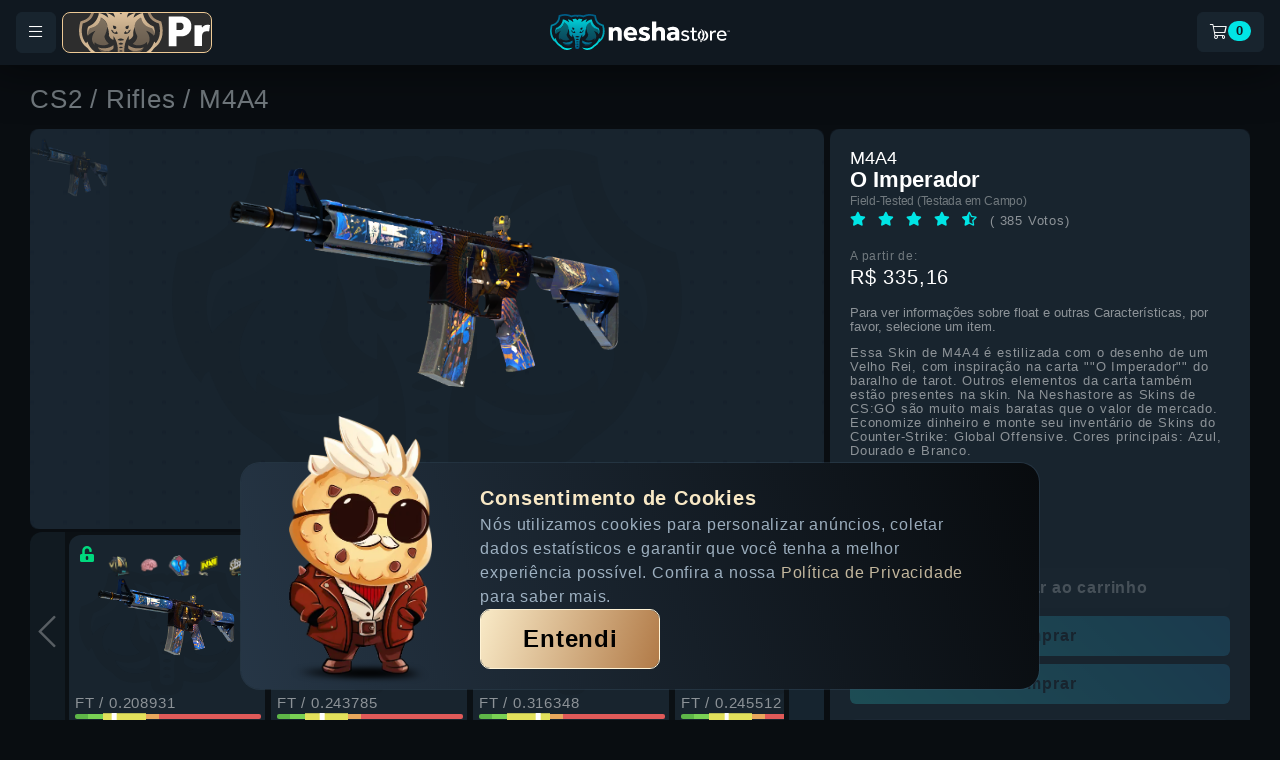

--- FILE ---
content_type: text/html
request_url: https://neshastore.com/csgo/rifles/m4a4/o-imperador-ft
body_size: 926
content:
<!doctype html>
<html lang="en">

<head>
  <meta charset="utf-8">
  <!-- <meta name="robots" content="noindex">
    <meta name="googlebot" content="noindex"> -->
  <title>Neshastore - Loja de skins de CS2 - Comprar, Vender e Upgrade</title>

  <meta name="twitter:card" content="summary" />
  <meta name="twitter:site" content="neshastore.com" />
  <meta name="twitter:creator" content="@neshastore" />
  <base href="/">
  <meta name="description" content="NeshaStore - Maior loja de skins de CS2. Melhor site para comprar skins mais baratas. Aqui você pode vender skins ou dar um upgrade no seu inventário. Trades automáticos, receba na hora.">

  <meta name="viewport" content="width=device-width, initial-scale=1">
  <meta name="google-site-verification" content="uDg8R4iHFIZtzygwV7zXrU1Cc1EzEkuS5jL7gothfWE" />
  <link rel="icon" type="image/x-icon" href="favicon.ico">
  <link href="https://fonts.googleapis.com/css?family=Ubuntu:400,500&display=swap" rel="stylesheet">
  <link href="https://cdnjs.cloudflare.com/ajax/libs/select2/4.0.6-rc.0/css/select2.min.css" rel="stylesheet" />
  <script src="https://kit.fontawesome.com/30525ef108.js" crossorigin="anonymous"></script>
  <script charset="UTF-8" src="//web.webpushs.com/js/push/107e757adfe603e70f8c61697e4cbeef_1.js" async></script>
  <base href=”/”>
<link rel="stylesheet" href="styles.170419516801a604f233.css"></head>

<body>
  <app-root></app-root>
<script src="runtime-es2015.8deb9a1c3a9c5c04ef7d.js" type="module"></script><script src="polyfills-es2015.21b6a30a9a125a1f914c.js" type="module"></script><script src="runtime-es5.b7b989045c5c1ec6b822.js" nomodule defer></script><script src="polyfills-es5.1784e035908716cadf21.js" nomodule defer></script><script src="scripts.29547a5226929d0fc16a.js" defer></script><script src="main-es2015.70f1cd34dc228c2658cb.js" type="module"></script><script src="main-es5.c34c2a110573c2f2cedb.js" nomodule defer></script></body>
<script src="https://code-sa1.jivosite.com/widget/ANAK3FZlr6" defer></script>

</html>


--- FILE ---
content_type: text/html; charset=utf-8
request_url: https://api.neshastore.com/steam/status
body_size: -18
content:
{"status":true,"data":{"SessionsLogon":"normal","SteamCommunity":"normal","IEconItems":"offline","Leaderboards":"idle"},"message":"Devido a uma atualização na steam, as trocas podem demorar um pouco mais para serem criadas","siteMessage":"","disableTrades":0}

--- FILE ---
content_type: text/html; charset=utf-8
request_url: https://api.neshastore.com/settings/payments-active
body_size: 132
content:
[{"id":1,"active":true,"maxDepositValue":90000,"daytime":0},{"id":2,"active":true,"maxDepositValue":25000,"daytime":0},{"id":3,"active":true,"maxDepositValue":2000,"daytime":0},{"id":4,"active":true,"maxDepositValue":2000,"daytime":0},{"id":5,"active":true,"maxDepositValue":2000,"daytime":0},{"id":7,"active":true,"maxDepositValue":90000,"daytime":0},{"id":11,"active":true,"maxDepositValue":2000,"daytime":0}]

--- FILE ---
content_type: text/html; charset=UTF-8
request_url: https://www.googletagmanager.com/ns.html?id=GTM-TGNJHV8K
body_size: 39
content:
<!DOCTYPE html>


<html lang=en>
<head>
  <meta charset=utf-8>
  <title>ns</title>
</head>
<body>
  

  

  
  

  

  

  

  

  

  

  

  

  

  

  

  

  

  







































<img height="1" width="1" style="border-style:none;" alt="" src="//www.googleadservices.com/pagead/conversion/765269647/?url=https%3A%2F%2Fneshastore.com%2Fcsgo%2Frifles%2Fm4a4%2Fo-imperador-ft&amp;guid=ON&amp;script=0&amp;data="/>















































</body></html>


--- FILE ---
content_type: text/html; charset=utf-8
request_url: https://api.neshastore.com/items?orderBy%5B%5D=2&category=1&tradeLocked=true&distinct=true&limit=48&page=1&color%5B%5D=5
body_size: 58033
content:
{"items":[{"id":49201199275,"name":"Karambit (★) | Doppler (Nova de Fábrica)","exterior":"Nova de Fábrica","category":1,"type":29,"marketHashName":"★ Karambit | Doppler (Factory New)","inspect":"steam://rungame/730/76561202255233023/+csgo_econ_action_preview%20S76561198363178559A49201199275D16349762824319645951","float":"0.0345844924449921","price":"8658","oldPrice":"12000","status":1,"tradelockExpiration":"2026-01-31T08:00:01.000Z","rarity":6,"rarityName":"Covert","rarityNameBr":"Oculto","qualityName":"★","qualityNameBr":"★","killEaterValue":null,"originName":"Found in Crate","weaponType":"Karambit","weaponTypeBr":"Karambit","wearName":"Factory New","stickers":[],"itemNameBr":"Doppler","bot":{"steamId":"76561198363178559"},"paintSeed":168,"slug":"doppler-fn","slugType":"karambit","phase":{"id":10,"paintIndex":421,"phase":"Phase 4","phaseFull":"Doppler Phase 4","phasePt":"Fase 4"},"tags":[],"countdownHours":36,"promoStartDate":"2026-01-24T00:15:26.000Z","img":"https://steamcommunity-a.akamaihd.net/economy/image/[base64]"},{"id":49037169322,"name":"Baioneta M9 (★) | Doppler (Nova de Fábrica)","exterior":"Nova de Fábrica","category":1,"type":30,"marketHashName":"★ M9 Bayonet | Doppler (Factory New)","inspect":"steam://rungame/730/76561202255233023/+csgo_econ_action_preview%20S76561198831124489A49037169322D2795796589065099208","float":"0.0103047490119934","price":"7212.7","oldPrice":"9800","status":1,"tradelockExpiration":"2026-01-24T08:00:01.000Z","rarity":6,"rarityName":"Covert","rarityNameBr":"Oculto","qualityName":"★","qualityNameBr":"★","killEaterValue":null,"originName":"Crafted","weaponType":"M9 Bayonet","weaponTypeBr":"Baioneta M9","wearName":"Factory New","stickers":[],"itemNameBr":"Doppler","bot":{"steamId":"76561198831124489"},"paintSeed":370,"slug":"doppler-fn","slugType":"m9-bayonet","phase":{"id":10,"paintIndex":421,"phase":"Phase 4","phaseFull":"Doppler Phase 4","phasePt":"Fase 4"},"tags":[],"countdownHours":15,"promoStartDate":"2026-01-16T14:06:22.000Z","img":"https://steamcommunity-a.akamaihd.net/economy/image/[base64]"},{"id":49316147181,"name":"Luvas de Motorista (★) | Entrelaçamento Lunar (Testada em Campo)","exterior":"Testada em Campo","category":1,"type":63,"marketHashName":"★ Driver Gloves | Lunar Weave (Field-Tested)","inspect":"steam://rungame/730/76561202255233023/+csgo_econ_action_preview%20S76561198831124489A49316147181D2649750977989846839","float":"0.1859571486711502","price":"6922.3","oldPrice":"9500","status":1,"tradelockExpiration":"2026-02-05T08:00:01.000Z","rarity":6,"rarityName":"Covert","rarityNameBr":"Oculto","qualityName":"★","qualityNameBr":"★","killEaterValue":null,"originName":"Found in Crate","weaponType":"Driver Gloves","weaponTypeBr":"Luvas de Motorista","wearName":"Field-Tested","stickers":[],"itemNameBr":"Entrelaçamento Lunar","bot":{"steamId":"76561198831124489"},"paintSeed":428,"slug":"entrelacamento-lunar-ft","slugType":"driver-gloves","phase":null,"tags":[],"countdownHours":12,"promoStartDate":"2026-01-28T22:06:26.000Z","img":"https://steamcommunity-a.akamaihd.net/economy/image/i0CoZ81Ui0m-9KwlBY1L_18myuGuq1wfhWSaZgMttyVfPaERSR0Wqmu7LAocGIGz3UqlXOLrxM-vMGmW8VNxu5T441rsfhr9kYDl7h1I4_utY5tvLPGQBVidxOp_pewnS3DgzUt142-BntirJyjBOFUpXJokFOAIsxbqlNzkPu7h4AaK2d1CnzK-0H0Ul3_mLA"},{"id":49175446843,"name":"AK-47 | Aquecimento de Aço (Nova de Fábrica)","exterior":"Nova de Fábrica","category":1,"type":2,"marketHashName":"AK-47 | Case Hardened (Factory New)","inspect":"steam://rungame/730/76561202255233023/+csgo_econ_action_preview%20S76561198363178559A49175446843D14468065078085977437","float":"0.0231581851840019","price":"6099.9","oldPrice":"7777","status":1,"tradelockExpiration":"2026-01-30T08:00:01.000Z","rarity":5,"rarityName":"Classified","rarityNameBr":"Secreto","qualityName":"Unique","qualityNameBr":"Único","killEaterValue":null,"originName":"Crafted","weaponType":"AK-47","weaponTypeBr":"AK-47","wearName":"Factory New","stickers":[{"name":"Titan (Foil) | Cologne 2015","nameBr":"Titan (Brilhante) | Colônia 2015","slot":3,"wear":"0","imageUrl":"https://steamcdn-a.akamaihd.net/apps/730/icons/econ/stickers/cologne2015/titan_foil.1603af33682fcc6cc7af2e0d4959d1244f76ee84.png","keychain":false}],"itemNameBr":"Aquecimento de Aço","bot":{"steamId":"76561198363178559"},"paintSeed":171,"slug":"aquecimento-de-aco-fn","slugType":"ak-47","phase":null,"tags":[],"countdownHours":45,"promoStartDate":"2026-01-23T00:15:22.000Z","img":"https://steamcommunity-a.akamaihd.net/economy/image/i0CoZ81Ui0m-9KwlBY1L_18myuGuq1wfhWSaZgMttyVfPaERSR0Wqmu7LAocGIGz3UqlXOLrxM-vMGmW8VNxu5Dx60noTyLwlcK3wiNK0P2nZKFpH_yaCW-Ej7sk5bE8Sn-2lEpz4zndzoyvdHuUPwFzWZYiE7EK4Bi4k9TlY-y24FbAy9USGSiZd5Q"},{"id":49201198738,"name":"M4A1-S | Fósforo Azul (Nova de Fábrica)","exterior":"Nova de Fábrica","category":1,"type":4,"marketHashName":"M4A1-S | Blue Phosphor (Factory New)","inspect":"steam://rungame/730/76561202255233023/+csgo_econ_action_preview%20S76561198363178559A49201198738D14720825216648589578","float":"0.0053184377029538","price":"5938.8","oldPrice":"7500","status":1,"tradelockExpiration":"2026-01-31T08:00:01.000Z","rarity":5,"rarityName":"Classified","rarityNameBr":"Secreto","qualityName":"Unique","qualityNameBr":"Único","killEaterValue":null,"originName":"Crafted","weaponType":"M4A1-S","weaponTypeBr":"M4A1-S","wearName":"Factory New","stickers":[{"name":"Lil' Ava","nameBr":"Pequena Ava","slot":0,"wear":"0","imageUrl":"https://steamcdn-a.akamaihd.net/apps/730/icons/econ/keychains/missinglink/kc_missinglink_ava.f2e1e86e199fc19b9ba2711fce3b19730137fae4.png","keychain":true}],"itemNameBr":"Fósforo Azul","bot":{"steamId":"76561198363178559"},"paintSeed":839,"slug":"fosforo-azul-fn","slugType":"m4a1-s","phase":null,"tags":[],"countdownHours":39,"promoStartDate":"2026-01-24T00:15:26.000Z","img":"https://steamcommunity-a.akamaihd.net/economy/image/[base64]"},{"id":49201198477,"name":"Glock-18 | Galáxia do Crepúsculo (Nova de Fábrica)","exterior":"Nova de Fábrica","category":1,"type":7,"marketHashName":"Glock-18 | Twilight Galaxy (Factory New)","inspect":"steam://rungame/730/76561202255233023/+csgo_econ_action_preview%20S76561198363178559A49201198477D5524272724878962030","float":"0.0265529733151197","price":"5913.6","oldPrice":"8200","status":1,"tradelockExpiration":"2026-01-31T08:00:01.000Z","rarity":5,"rarityName":"Classified","rarityNameBr":"Secreto","qualityName":"Unique","qualityNameBr":"Único","killEaterValue":null,"originName":"Level Up Reward","weaponType":"Glock-18","weaponTypeBr":"Glock-18","wearName":"Factory New","stickers":[],"itemNameBr":"Galáxia do Crepúsculo","bot":{"steamId":"76561198363178559"},"paintSeed":283,"slug":"galaxia-do-crepusculo-fn","slugType":"glock-18","phase":null,"tags":[],"countdownHours":21,"promoStartDate":"2026-01-24T00:15:26.000Z","img":"https://steamcommunity-a.akamaihd.net/economy/image/i0CoZ81Ui0m-9KwlBY1L_18myuGuq1wfhWSaZgMttyVfPaERSR0Wqmu7LAocGIGz3UqlXOLrxM-vMGmW8VNxu5Dx60noTyL2kpnj9h1a4s2vebFsH_afC2Sb0tF6ueZhW2e3zR9-5mjcztv8cnjBbQMiA8ZzFLUKtBbsl4LuY77q4AHdj4pNmCz-kGoXudhVSAZp"},{"id":49090704074,"name":"Canivete Borboleta (★) | Aço Azul (Testada em Campo)","exterior":"Testada em Campo","category":1,"type":25,"marketHashName":"★ Butterfly Knife | Blue Steel (Field-Tested)","inspect":"steam://rungame/730/76561202255233023/+csgo_econ_action_preview%20S76561198132123558A49090704074D16483437119594578961","float":"0.2249251604080200","price":"5393.6","oldPrice":"7100","status":1,"tradelockExpiration":"2026-01-27T08:00:00.000Z","rarity":6,"rarityName":"Covert","rarityNameBr":"Oculto","qualityName":"★","qualityNameBr":"★","killEaterValue":null,"originName":"Found in Crate","weaponType":"Butterfly Knife","weaponTypeBr":"Canivete Borboleta","wearName":"Field-Tested","stickers":[],"itemNameBr":"Aço Azul","bot":{"steamId":"76561198132123558"},"paintSeed":744,"slug":"aco-azul-ft","slugType":"butterfly","phase":null,"tags":[],"countdownHours":3,"promoStartDate":"2026-01-19T16:18:21.000Z","img":"https://steamcommunity-a.akamaihd.net/economy/image/[base64]"},{"id":49242759237,"name":"Faca Talon (★) | Doppler (Nova de Fábrica)","exterior":"Nova de Fábrica","category":1,"type":57,"marketHashName":"★ Talon Knife | Doppler (Factory New)","inspect":"steam://rungame/730/76561202255233023/+csgo_econ_action_preview%20S76561198363178559A49242759237D3084089094218489011","float":"0.0516282841563225","price":"5159.9","oldPrice":"7000","status":1,"tradelockExpiration":"2026-02-02T08:00:01.000Z","rarity":6,"rarityName":"Covert","rarityNameBr":"Oculto","qualityName":"★","qualityNameBr":"★","killEaterValue":null,"originName":"Crafted","weaponType":"Talon Knife","weaponTypeBr":"Faca Talon","wearName":"Factory New","stickers":[],"itemNameBr":"Doppler","bot":{"steamId":"76561198363178559"},"paintSeed":973,"slug":"doppler-fn","slugType":"talon-knife","phase":{"id":19,"paintIndex":854,"phase":"Phase 3","phaseFull":"Doppler Phase 3","phasePt":"Fase 3"},"tags":[],"countdownHours":30,"promoStartDate":"2026-01-25T18:15:28.000Z","img":"https://steamcommunity-a.akamaihd.net/economy/image/[base64]"},{"id":49267437264,"name":"Karambit (★) | Aço Azul (Testada em Campo)","exterior":"Testada em Campo","category":1,"type":29,"marketHashName":"★ Karambit | Blue Steel (Field-Tested)","inspect":"steam://rungame/730/76561202255233023/+csgo_econ_action_preview%20S76561198396786111A49267437264D7232926883811405915","float":"0.2038376778364182","price":"5073.6","oldPrice":"6500","status":1,"tradelockExpiration":"2026-02-03T08:00:01.000Z","rarity":6,"rarityName":"Covert","rarityNameBr":"Oculto","qualityName":"★","qualityNameBr":"★","killEaterValue":null,"originName":"Found in Crate","weaponType":"Karambit","weaponTypeBr":"Karambit","wearName":"Field-Tested","stickers":[],"itemNameBr":"Aço Azul","bot":{"steamId":"76561198396786111"},"paintSeed":378,"slug":"aco-azul-ft","slugType":"karambit","phase":null,"tags":[],"countdownHours":36,"promoStartDate":"2026-01-27T02:09:25.000Z","img":"https://steamcommunity-a.akamaihd.net/economy/image/[base64]"},{"id":49105348647,"name":"Canivete Borboleta (★) | Aço Azul (Bem Desgastada)","exterior":"Bem Desgastada","category":1,"type":25,"marketHashName":"★ Butterfly Knife | Blue Steel (Well-Worn)","inspect":"steam://rungame/730/76561202255233023/+csgo_econ_action_preview%20S76561198132123558A49105348647D2767711237099399705","float":"0.4496452808380127","price":"5064","oldPrice":"6777","status":1,"tradelockExpiration":"2026-01-28T08:00:01.000Z","rarity":6,"rarityName":"Covert","rarityNameBr":"Oculto","qualityName":"★","qualityNameBr":"★","killEaterValue":null,"originName":"Found in Crate","weaponType":"Butterfly Knife","weaponTypeBr":"Canivete Borboleta","wearName":"Well-Worn","stickers":[],"itemNameBr":"Aço Azul","bot":{"steamId":"76561198132123558"},"paintSeed":8,"slug":"aco-azul-ww","slugType":"butterfly","phase":null,"tags":[],"countdownHours":12,"promoStartDate":"2026-01-20T18:18:19.000Z","img":"https://steamcommunity-a.akamaihd.net/economy/image/[base64]"},{"id":49267658705,"name":"Canivete Borboleta (★) | Aquecimento de Aço (Testada em Campo)","exterior":"Testada em Campo","category":1,"type":25,"marketHashName":"★ Butterfly Knife | Case Hardened (Field-Tested)","inspect":"steam://rungame/730/76561202255233023/+csgo_econ_action_preview%20S76561198396786111A49267658705D7098421190781495867","float":"0.2304203212261200","price":"4914","oldPrice":"6200","status":1,"tradelockExpiration":"2026-02-03T08:00:01.000Z","rarity":6,"rarityName":"Covert","rarityNameBr":"Oculto","qualityName":"★","qualityNameBr":"★","killEaterValue":null,"originName":"Found in Crate","weaponType":"Butterfly Knife","weaponTypeBr":"Canivete Borboleta","wearName":"Field-Tested","stickers":[],"itemNameBr":"Aquecimento de Aço","bot":{"steamId":"76561198396786111"},"paintSeed":302,"slug":"aquecimento-de-aco-ft","slugType":"butterfly","phase":null,"tags":[],"countdownHours":9,"promoStartDate":"2026-01-27T02:09:25.000Z","img":"https://steamcommunity-a.akamaihd.net/economy/image/[base64]"},{"id":49201199256,"name":"Luvas de Especialista (★) | Degradê (Pouco Usada)","exterior":"Pouco Usada","category":1,"type":62,"marketHashName":"★ Specialist Gloves | Fade (Minimal Wear)","inspect":"steam://rungame/730/76561202255233023/+csgo_econ_action_preview%20S76561198363178559A49201199256D3363420302118254110","float":"0.1376145333051682","price":"4029","oldPrice":"5555","status":1,"tradelockExpiration":"2026-01-31T08:00:01.000Z","rarity":6,"rarityName":"Covert","rarityNameBr":"Oculto","qualityName":"★","qualityNameBr":"★","killEaterValue":null,"originName":"Found in Crate","weaponType":"Specialist Gloves","weaponTypeBr":"Luvas de Especialista","wearName":"Minimal Wear","stickers":[],"itemNameBr":"Degradê","bot":{"steamId":"76561198363178559"},"paintSeed":138,"slug":"degrade-mw","slugType":"specialist-gloves","phase":null,"tags":[],"countdownHours":9,"promoStartDate":"2026-01-24T00:15:26.000Z","img":"https://steamcommunity-a.akamaihd.net/economy/image/[base64]"},{"id":48975303053,"name":"Canivete Borboleta (★) | Águas Claras (Testada em Campo)","exterior":"Testada em Campo","category":1,"type":25,"marketHashName":"★ Butterfly Knife | Bright Water (Field-Tested)","inspect":"steam://rungame/730/76561202255233023/+csgo_econ_action_preview%20S76561198132123558A48975303053D9993066008684700701","float":"0.2143144905567169","price":"3567","oldPrice":"4650","status":1,"tradelockExpiration":"2026-01-21T08:00:01.000Z","rarity":6,"rarityName":"Covert","rarityNameBr":"Oculto","qualityName":"★","qualityNameBr":"★","killEaterValue":null,"originName":"Crafted","weaponType":"Butterfly Knife","weaponTypeBr":"Canivete Borboleta","wearName":"Field-Tested","stickers":[],"itemNameBr":"Águas Claras","bot":{"steamId":"76561198132123558"},"paintSeed":758,"slug":"aguas-claras-ft","slugType":"butterfly","phase":null,"tags":[],"countdownHours":24,"promoStartDate":"2026-01-13T18:18:26.000Z","img":"https://steamcommunity-a.akamaihd.net/economy/image/[base64]"},{"id":48978194037,"name":"Faca Talon (★) | Mármore Desbotado (Nova de Fábrica)","exterior":"Nova de Fábrica","category":1,"type":57,"marketHashName":"★ Talon Knife | Marble Fade (Factory New)","inspect":"steam://rungame/730/76561202255233023/+csgo_econ_action_preview%20S76561198363178559A48978194037D5344830290534396089","float":"0.0531156510114670","price":"3494.9","oldPrice":"4900","status":1,"tradelockExpiration":"2026-01-21T08:00:01.000Z","rarity":6,"rarityName":"Covert","rarityNameBr":"Oculto","qualityName":"★","qualityNameBr":"★","killEaterValue":null,"originName":"Found in Crate","weaponType":"Talon Knife","weaponTypeBr":"Faca Talon","wearName":"Factory New","stickers":[],"itemNameBr":"Mármore Desbotado","bot":{"steamId":"76561198363178559"},"paintSeed":298,"slug":"marmore-desbotado-fn","slugType":"talon-knife","phase":null,"tags":[],"countdownHours":24,"promoStartDate":"2026-01-14T00:15:27.000Z","img":"https://steamcommunity-a.akamaihd.net/economy/image/[base64]","assets":{"images":[{"assetUrl":"https://img.nesha.store/core/conteudo/iCONE.png","type":2}]}},{"id":49107595379,"name":"Faca Stiletto (★) | Doppler (Nova de Fábrica)","exterior":"Nova de Fábrica","category":1,"type":60,"marketHashName":"★ Stiletto Knife | Doppler (Factory New)","inspect":"steam://rungame/730/76561202255233023/+csgo_econ_action_preview%20S76561198132123558A49107595379D2749109131847597648","float":"0.0049278405494988","price":"3017.6","oldPrice":"4000","status":1,"tradelockExpiration":"2026-01-28T08:00:01.000Z","rarity":6,"rarityName":"Covert","rarityNameBr":"Oculto","qualityName":"★","qualityNameBr":"★","killEaterValue":null,"originName":"Found in Crate","weaponType":"Stiletto Knife","weaponTypeBr":"Faca Stiletto","wearName":"Factory New","stickers":[],"itemNameBr":"Doppler","bot":{"steamId":"76561198132123558"},"paintSeed":160,"slug":"doppler-fn","slugType":"stiletto-knife","phase":{"id":1,"paintIndex":418,"phase":"Phase 1","phaseFull":"Doppler Phase 1","phasePt":"Fase 1"},"tags":[],"countdownHours":36,"promoStartDate":"2026-01-20T22:18:18.000Z","img":"https://steamcommunity-a.akamaihd.net/economy/image/[base64]"},{"id":49102384851,"name":"Baioneta (★) | Doppler (Nova de Fábrica)","exterior":"Nova de Fábrica","category":1,"type":31,"marketHashName":"★ Bayonet | Doppler (Factory New)","inspect":"steam://rungame/730/76561202255233023/+csgo_econ_action_preview%20S76561198396786111A49102384851D6964267510817736140","float":"0.0237619578838348","price":"2675.2","oldPrice":"3250","status":1,"tradelockExpiration":"2026-01-28T08:00:00.000Z","rarity":6,"rarityName":"Covert","rarityNameBr":"Oculto","qualityName":"★","qualityNameBr":"★","killEaterValue":null,"originName":"Crafted","weaponType":"Bayonet","weaponTypeBr":"Baioneta","wearName":"Factory New","stickers":[],"itemNameBr":"Doppler","bot":{"steamId":"76561198396786111"},"paintSeed":356,"slug":"doppler-fn","slugType":"bayonet","phase":{"id":1,"paintIndex":418,"phase":"Phase 1","phaseFull":"Doppler Phase 1","phasePt":"Fase 1"},"tags":[],"countdownHours":18,"promoStartDate":"2026-01-20T14:09:07.000Z","img":"https://steamcommunity-a.akamaihd.net/economy/image/[base64]"},{"id":49201199707,"name":"AK-47 | Aquecimento de Aço (Pouco Usada)","exterior":"Pouco Usada","category":1,"type":2,"marketHashName":"AK-47 | Case Hardened (Minimal Wear)","inspect":"steam://rungame/730/76561202255233023/+csgo_econ_action_preview%20S76561198363178559A49201199707D6918235070377665951","float":"0.1024813055992127","price":"2399.9","oldPrice":"3000","status":1,"tradelockExpiration":"2026-01-31T08:00:01.000Z","rarity":5,"rarityName":"Classified","rarityNameBr":"Secreto","qualityName":"Unique","qualityNameBr":"Único","killEaterValue":null,"originName":"Crafted","weaponType":"AK-47","weaponTypeBr":"AK-47","wearName":"Minimal Wear","stickers":[],"itemNameBr":"Aquecimento de Aço","bot":{"steamId":"76561198363178559"},"paintSeed":867,"slug":"aquecimento-de-aco-mw","slugType":"ak-47","phase":null,"tags":[],"countdownHours":27,"promoStartDate":"2026-01-24T00:15:26.000Z","img":"https://steamcommunity-a.akamaihd.net/economy/image/i0CoZ81Ui0m-9KwlBY1L_18myuGuq1wfhWSaZgMttyVfPaERSR0Wqmu7LAocGIGz3UqlXOLrxM-vMGmW8VNxu5Dx60noTyLwlcK3wiNK0P2nZKFpH_yaCW-Ej7sk5bE8Sn-2lEpz4zndzoyvdHuUPwFzWZYiE7EK4Bi4k9TlY-y24FbAy9USGSiZd5Q"},{"id":49259708489,"name":"Luvas de Especialista (★) | Degradê (Testada em Campo)","exterior":"Testada em Campo","category":1,"type":62,"marketHashName":"★ Specialist Gloves | Fade (Field-Tested)","inspect":"steam://rungame/730/76561202255233023/+csgo_econ_action_preview%20S76561198396786111A49259708489D16901939554013183666","float":"0.2029298245906830","price":"2363","oldPrice":"2950","status":1,"tradelockExpiration":"2026-02-03T08:00:01.000Z","rarity":6,"rarityName":"Covert","rarityNameBr":"Oculto","qualityName":"★","qualityNameBr":"★","killEaterValue":null,"originName":"Crafted","weaponType":"Specialist Gloves","weaponTypeBr":"Luvas de Especialista","wearName":"Field-Tested","stickers":[],"itemNameBr":"Degradê","bot":{"steamId":"76561198396786111"},"paintSeed":556,"slug":"degrade-ft","slugType":"specialist-gloves","phase":null,"tags":[],"countdownHours":45,"promoStartDate":"2026-01-26T16:09:20.000Z","img":"https://steamcommunity-a.akamaihd.net/economy/image/[base64]"},{"id":49272805180,"name":"Luvas Esportivas (★) | Anfíbia (Bem Desgastada)","exterior":"Bem Desgastada","category":1,"type":32,"marketHashName":"★ Sport Gloves | Amphibious (Well-Worn)","inspect":"steam://rungame/730/76561202255233023/+csgo_econ_action_preview%20S76561198396786111A49272805180D14458010943008542494","float":"0.3912497162818909","price":"2310","oldPrice":"3000","status":1,"tradelockExpiration":"2026-02-04T08:00:01.000Z","rarity":6,"rarityName":"Covert","rarityNameBr":"Oculto","qualityName":"★","qualityNameBr":"★","killEaterValue":null,"originName":"Found in Crate","weaponType":"Sport Gloves","weaponTypeBr":"Luvas Esportivas","wearName":"Well-Worn","stickers":[],"itemNameBr":"Anfíbia","bot":{"steamId":"76561198396786111"},"paintSeed":502,"slug":"anfibia-ww","slugType":"sport-gloves","phase":null,"tags":[],"countdownHours":42,"promoStartDate":"2026-01-27T10:09:17.000Z","img":"https://steamcommunity-a.akamaihd.net/economy/image/[base64]"},{"id":49161086390,"name":"Baioneta (★) | Mármore Desbotado (Nova de Fábrica)","exterior":"Nova de Fábrica","category":1,"type":31,"marketHashName":"★ Bayonet | Marble Fade (Factory New)","inspect":"steam://rungame/730/76561202255233023/+csgo_econ_action_preview%20S76561198363178559A49161086390D4669144605234636104","float":"0.0235350523144007","price":"2272","oldPrice":"3000","status":1,"tradelockExpiration":"2026-01-30T08:00:01.000Z","rarity":6,"rarityName":"Covert","rarityNameBr":"Oculto","qualityName":"★","qualityNameBr":"★","killEaterValue":null,"originName":"Crafted","weaponType":"Bayonet","weaponTypeBr":"Baioneta","wearName":"Factory New","stickers":[],"itemNameBr":"Mármore Desbotado","bot":{"steamId":"76561198363178559"},"paintSeed":568,"slug":"marmore-desbotado-fn","slugType":"bayonet","phase":null,"tags":[],"countdownHours":42,"promoStartDate":"2026-01-22T16:15:22.000Z","img":"https://steamcommunity-a.akamaihd.net/economy/image/i0CoZ81Ui0m-9KwlBY1L_18myuGuq1wfhWSaZgMttyVfPaERSR0Wqmu7LAocGIGz3UqlXOLrxM-vMGmW8VNxu5Dx60noTyLzn4_v8ydP0POjV6lsMvKfC1iWwOpzj-1gSCGn2xhysWrTn42rdH2SawQnDccjE-ELsxa-mtTjMejr7wXZgoxFn3n2hnhXrnE8oMvxYMA"},{"id":49093099122,"name":"Faca Stiletto (★) | Mármore Desbotado (Nova de Fábrica)","exterior":"Nova de Fábrica","category":1,"type":60,"marketHashName":"★ Stiletto Knife | Marble Fade (Factory New)","inspect":"steam://rungame/730/76561202255233023/+csgo_econ_action_preview%20S76561198132123558A49093099122D16889671043967627292","float":"0.0073006241582334","price":"1935.5","oldPrice":"2650","status":1,"tradelockExpiration":"2026-01-27T08:00:01.000Z","rarity":6,"rarityName":"Covert","rarityNameBr":"Oculto","qualityName":"★","qualityNameBr":"★","killEaterValue":null,"originName":"Found in Crate","weaponType":"Stiletto Knife","weaponTypeBr":"Faca Stiletto","wearName":"Factory New","stickers":[],"itemNameBr":"Mármore Desbotado","bot":{"steamId":"76561198132123558"},"paintSeed":887,"slug":"marmore-desbotado-fn","slugType":"stiletto-knife","phase":null,"tags":[],"countdownHours":45,"promoStartDate":"2026-01-19T20:18:21.000Z","img":"https://steamcommunity-a.akamaihd.net/economy/image/[base64]"},{"id":49023198077,"name":"Canivete Falchion (★) | Doppler (Nova de Fábrica)","exterior":"Nova de Fábrica","category":1,"type":26,"marketHashName":"★ Falchion Knife | Doppler (Factory New)","inspect":"steam://rungame/730/76561202255233023/+csgo_econ_action_preview%20S76561198831124489A49023198077D450574213469571620","float":"0.0213455837219954","price":"1845","oldPrice":"2400","status":1,"tradelockExpiration":"2026-01-23T08:00:00.000Z","rarity":6,"rarityName":"Covert","rarityNameBr":"Oculto","qualityName":"★","qualityNameBr":"★","killEaterValue":null,"originName":"Found in Crate","weaponType":"Falchion Knife","weaponTypeBr":"Canivete Falchion","wearName":"Factory New","stickers":[],"itemNameBr":"Doppler","bot":{"steamId":"76561198831124489"},"paintSeed":772,"slug":"doppler-fn","slugType":"falchion","phase":{"id":10,"paintIndex":421,"phase":"Phase 4","phaseFull":"Doppler Phase 4","phasePt":"Fase 4"},"tags":[],"countdownHours":48,"promoStartDate":"2026-01-15T20:06:23.000Z","img":"https://steamcommunity-a.akamaihd.net/economy/image/[base64]"},{"id":49331787561,"name":"Faca Clássica (★) | Degradê (Nova de Fábrica)","exterior":"Nova de Fábrica","category":1,"type":72,"marketHashName":"★ Classic Knife | Fade (Factory New)","inspect":"steam://rungame/730/76561202255233023/+csgo_econ_action_preview%20S76561198831124489A49331787561D2369111707922572191","float":"0.0232496429234743","price":"1845","oldPrice":"2450","status":1,"tradelockExpiration":"2026-02-06T08:00:01.000Z","rarity":6,"rarityName":"Covert","rarityNameBr":"Oculto","qualityName":"★","qualityNameBr":"★","killEaterValue":null,"originName":"Found in Crate","weaponType":"Classic Knife","weaponTypeBr":"Faca Clássica","wearName":"Factory New","stickers":[],"itemNameBr":"Degradê","bot":{"steamId":"76561198831124489"},"paintSeed":643,"slug":"degrade-fn","slugType":"faca-classica","phase":null,"tags":[],"countdownHours":36,"promoStartDate":"2026-01-29T14:06:26.000Z","img":"https://steamcommunity-a.akamaihd.net/economy/image/i0CoZ81Ui0m-9KwlBY1L_18myuGuq1wfhWSaZgMttyVfPaERSR0Wqmu7LAocGIGz3UqlXOLrxM-vMGmW8VNxu5Dx60noTyL6kJ_m-B1Y_OGRaaVSJvGXC1icyOl-pK9tHn-yxhkltmTVnon4IHqUbgInWcN1ELIK5hS9xIbkZumx4wONjd9H02yg2Yau6XG6"},{"id":48891813463,"name":"Luvas de Especialista (★) | Mármore Desbotado (Testada em Campo)","exterior":"Testada em Campo","category":1,"type":62,"marketHashName":"★ Specialist Gloves | Marble Fade (Field-Tested)","inspect":"steam://rungame/730/76561202255233023/+csgo_econ_action_preview%20S76561198363178559A48891813463D7495439562673639576","float":"0.1543737351894379","price":"1839.9","oldPrice":"2550","status":1,"tradelockExpiration":"2026-01-16T08:00:00.000Z","rarity":6,"rarityName":"Covert","rarityNameBr":"Oculto","qualityName":"★","qualityNameBr":"★","killEaterValue":null,"originName":"Found in Crate","weaponType":"Specialist Gloves","weaponTypeBr":"Luvas de Especialista","wearName":"Field-Tested","stickers":[],"itemNameBr":"Mármore Desbotado","bot":{"steamId":"76561198363178559"},"paintSeed":732,"slug":"marmore-desbotado-ft","slugType":"specialist-gloves","phase":null,"tags":[],"countdownHours":21,"promoStartDate":"2026-01-08T20:15:30.000Z","img":"https://steamcommunity-a.akamaihd.net/economy/image/[base64]"},{"id":49023015819,"name":"Faca Stiletto (★) | Aquecimento de Aço (Bem Desgastada)","exterior":"Bem Desgastada","category":1,"type":60,"marketHashName":"★ Stiletto Knife | Case Hardened (Well-Worn)","inspect":"steam://rungame/730/76561202255233023/+csgo_econ_action_preview%20S76561198831124489A49023015819D11703180173807063704","float":"0.4072470366954804","price":"1759.99","oldPrice":"2200","status":1,"tradelockExpiration":"2026-01-23T08:00:00.000Z","rarity":6,"rarityName":"Covert","rarityNameBr":"Oculto","qualityName":"★","qualityNameBr":"★","killEaterValue":null,"originName":"Found in Crate","weaponType":"Stiletto Knife","weaponTypeBr":"Faca Stiletto","wearName":"Well-Worn","stickers":[],"itemNameBr":"Aquecimento de Aço","bot":{"steamId":"76561198831124489"},"paintSeed":256,"slug":"aquecimento-de-aco-ww","slugType":"stiletto-knife","phase":null,"tags":[{"name":"Blue Top","color":"#57c7d9","description":"-"}],"countdownHours":9,"promoStartDate":"2026-01-15T20:06:23.000Z","img":"https://steamcommunity-a.akamaihd.net/economy/image/[base64]"},{"id":49133831384,"name":"Faca Bowie (★) | Doppler (Nova de Fábrica)","exterior":"Nova de Fábrica","category":1,"type":23,"marketHashName":"★ Bowie Knife | Doppler (Factory New)","inspect":"steam://rungame/730/76561202255233023/+csgo_econ_action_preview%20S76561198363178559A49133831384D16439313986874404380","float":"0.0249221529811621","price":"1679.1","oldPrice":"2100","status":1,"tradelockExpiration":"2026-01-29T08:00:01.000Z","rarity":6,"rarityName":"Covert","rarityNameBr":"Oculto","qualityName":"★","qualityNameBr":"★","killEaterValue":null,"originName":"Crafted","weaponType":"Bowie Knife","weaponTypeBr":"Faca Bowie","wearName":"Factory New","stickers":[],"itemNameBr":"Doppler","bot":{"steamId":"76561198363178559"},"paintSeed":384,"slug":"doppler-fn","slugType":"bowie","phase":{"id":1,"paintIndex":418,"phase":"Phase 1","phaseFull":"Doppler Phase 1","phasePt":"Fase 1"},"tags":[],"countdownHours":3,"promoStartDate":"2026-01-22T00:15:26.000Z","img":"https://steamcommunity-a.akamaihd.net/economy/image/[base64]"},{"id":49267548081,"name":"Baioneta (★) | Aquecimento de Aço (Veterana de Guerra)","exterior":"Veterana de Guerra","category":1,"type":31,"marketHashName":"★ Bayonet | Case Hardened (Battle-Scarred)","inspect":"steam://rungame/730/76561202255233023/+csgo_econ_action_preview%20S76561198396786111A49267548081D16730389258874226602","float":"0.4552941322326660","price":"1673.2","oldPrice":"2030","status":1,"tradelockExpiration":"2026-02-03T08:00:01.000Z","rarity":6,"rarityName":"Covert","rarityNameBr":"Oculto","qualityName":"★","qualityNameBr":"★","killEaterValue":null,"originName":"Crafted","weaponType":"Bayonet","weaponTypeBr":"Baioneta","wearName":"Battle-Scarred","stickers":[],"itemNameBr":"Aquecimento de Aço","bot":{"steamId":"76561198396786111"},"paintSeed":970,"slug":"aquecimento-de-aco-bs","slugType":"bayonet","phase":null,"tags":[],"countdownHours":12,"promoStartDate":"2026-01-27T02:09:25.000Z","img":"https://steamcommunity-a.akamaihd.net/economy/image/i0CoZ81Ui0m-9KwlBY1L_18myuGuq1wfhWSaZgMttyVfPaERSR0Wqmu7LAocGIGz3UqlXOLrxM-vMGmW8VNxu5Dx60noTyLzn4_v8ydP0PO_V6tkLPWXMW-VwPhv_uNoF3-ylB5-tj_TyN36dnLEbAQoA8cjQuQPskK8ltLhZePktAzW3Y9bjXKpV3VeV_Q"},{"id":49263093548,"name":"Faca Esqueleto (★) | Aquecimento de Aço (Testada em Campo)","exterior":"Testada em Campo","category":1,"type":74,"marketHashName":"★ Skeleton Knife | Case Hardened (Field-Tested)","inspect":"steam://rungame/730/76561202255233023/+csgo_econ_action_preview%20S76561198831124489A49263093548D10124199973312281507","float":"0.2285963892936707","price":"1634","oldPrice":"2050","status":1,"tradelockExpiration":"2026-02-03T08:00:01.000Z","rarity":6,"rarityName":"Covert","rarityNameBr":"Oculto","qualityName":"★","qualityNameBr":"★","killEaterValue":null,"originName":"Found in Crate","weaponType":"Skeleton Knife","weaponTypeBr":"Faca Esqueleto","wearName":"Field-Tested","stickers":[],"itemNameBr":"Aquecimento de Aço","bot":{"steamId":"76561198831124489"},"paintSeed":353,"slug":"aquecimento-de-aco-ft","slugType":"faca-esqueleto","phase":null,"tags":[],"countdownHours":45,"promoStartDate":"2026-01-26T20:06:19.000Z","img":"https://steamcommunity-a.akamaihd.net/economy/image/[base64]"},{"id":49190146909,"name":"Faixas (★) | Caveiras de Cobalto (Testada em Campo)","exterior":"Testada em Campo","category":1,"type":53,"marketHashName":"★ Hand Wraps | Cobalt Skulls (Field-Tested)","inspect":"steam://rungame/730/76561202255233023/+csgo_econ_action_preview%20S76561198363178559A49190146909D4822093871376299202","float":"0.3701568543910980","price":"1599","oldPrice":"2100","status":1,"tradelockExpiration":"2026-01-31T08:00:01.000Z","rarity":6,"rarityName":"Covert","rarityNameBr":"Oculto","qualityName":"★","qualityNameBr":"★","killEaterValue":null,"originName":"Crafted","weaponType":"Hand Wraps","weaponTypeBr":"Faixas","wearName":"Field-Tested","stickers":[],"itemNameBr":"Caveiras de Cobalto","bot":{"steamId":"76561198363178559"},"paintSeed":116,"slug":"caveiras-de-cobalto-ft","slugType":"hand-wraps","phase":null,"tags":[],"countdownHours":24,"promoStartDate":"2026-01-23T16:15:21.000Z","img":"https://steamcommunity-a.akamaihd.net/economy/image/[base64]"},{"id":49267270353,"name":"Faca Esqueleto (★) | Aço Azul (Testada em Campo)","exterior":"Testada em Campo","category":1,"type":74,"marketHashName":"★ Skeleton Knife | Blue Steel (Field-Tested)","inspect":"steam://rungame/730/76561202255233023/+csgo_econ_action_preview%20S76561198396786111A49267270353D2317181834719040495","float":"0.2167984992265701","price":"1512","oldPrice":"1930","status":1,"tradelockExpiration":"2026-02-03T08:00:01.000Z","rarity":6,"rarityName":"Covert","rarityNameBr":"Oculto","qualityName":"★","qualityNameBr":"★","killEaterValue":null,"originName":"Crafted","weaponType":"Skeleton Knife","weaponTypeBr":"Faca Esqueleto","wearName":"Field-Tested","stickers":[],"itemNameBr":"Aço Azul","bot":{"steamId":"76561198396786111"},"paintSeed":856,"slug":"aco-azul-ft","slugType":"faca-esqueleto","phase":null,"tags":[],"countdownHours":36,"promoStartDate":"2026-01-27T02:09:25.000Z","img":"https://steamcommunity-a.akamaihd.net/economy/image/[base64]"},{"id":49105348654,"name":"Faca Ursus (★) | Doppler (Nova de Fábrica)","exterior":"Nova de Fábrica","category":1,"type":56,"marketHashName":"★ Ursus Knife | Doppler (Factory New)","inspect":"steam://rungame/730/76561202255233023/+csgo_econ_action_preview%20S76561198132123558A49105348654D2496168990073291773","float":"0.0089516825973988","price":"1504","oldPrice":"2000","status":1,"tradelockExpiration":"2026-01-28T08:00:01.000Z","rarity":6,"rarityName":"Covert","rarityNameBr":"Oculto","qualityName":"★","qualityNameBr":"★","killEaterValue":null,"originName":"Found in Crate","weaponType":"Ursus Knife","weaponTypeBr":"Faca Ursus","wearName":"Factory New","stickers":[],"itemNameBr":"Doppler","bot":{"steamId":"76561198132123558"},"paintSeed":870,"slug":"doppler-fn","slugType":"ursus-knife","phase":{"id":9,"paintIndex":420,"phase":"Phase 3","phaseFull":"Doppler Phase 3","phasePt":"Fase 3"},"tags":[],"countdownHours":24,"promoStartDate":"2026-01-20T18:18:19.000Z","img":"https://steamcommunity-a.akamaihd.net/economy/image/[base64]"},{"id":49105196358,"name":"Baioneta (★) | Águas Claras (Nova de Fábrica)","exterior":"Nova de Fábrica","category":1,"type":31,"marketHashName":"★ Bayonet | Bright Water (Factory New)","inspect":"steam://rungame/730/76561202255233023/+csgo_econ_action_preview%20S76561198132123558A49105196358D9827426326778848008","float":"0.0511095896363258","price":"1406.2","oldPrice":"1900","status":1,"tradelockExpiration":"2026-01-28T08:00:01.000Z","rarity":6,"rarityName":"Covert","rarityNameBr":"Oculto","qualityName":"★","qualityNameBr":"★","killEaterValue":null,"originName":"Crafted","weaponType":"Bayonet","weaponTypeBr":"Baioneta","wearName":"Factory New","stickers":[],"itemNameBr":"Águas Claras","bot":{"steamId":"76561198132123558"},"paintSeed":461,"slug":"aguas-claras-fn","slugType":"bayonet","phase":null,"tags":[],"countdownHours":18,"promoStartDate":"2026-01-20T18:18:19.000Z","img":"https://steamcommunity-a.akamaihd.net/economy/image/i0CoZ81Ui0m-9KwlBY1L_18myuGuq1wfhWSaZgMttyVfPaERSR0Wqmu7LAocGIGz3UqlXOLrxM-vMGmW8VNxu5Dx60noTyLzn4_v8ydP0Pq3V6tuJfGdMWyeyOhzj-1gSCGn20hz5DuAyIquJXmWaAMoW5QmE7YI4UG5xNOxN-3m4AHb3tlDmyiojHlXrnE80X-NDyA"},{"id":49267272963,"name":"Baioneta (★) | Aço Azul (Testada em Campo)","exterior":"Testada em Campo","category":1,"type":31,"marketHashName":"★ Bayonet | Blue Steel (Field-Tested)","inspect":"steam://rungame/730/76561202255233023/+csgo_econ_action_preview%20S76561198396786111A49267272963D12547673844482271142","float":"0.2401829212903976","price":"1377.6","oldPrice":"1750","status":1,"tradelockExpiration":"2026-02-03T08:00:01.000Z","rarity":6,"rarityName":"Covert","rarityNameBr":"Oculto","qualityName":"★","qualityNameBr":"★","killEaterValue":null,"originName":"Crafted","weaponType":"Bayonet","weaponTypeBr":"Baioneta","wearName":"Field-Tested","stickers":[],"itemNameBr":"Aço Azul","bot":{"steamId":"76561198396786111"},"paintSeed":28,"slug":"aco-azul-ft","slugType":"bayonet","phase":null,"tags":[],"countdownHours":18,"promoStartDate":"2026-01-27T02:09:25.000Z","img":"https://steamcommunity-a.akamaihd.net/economy/image/i0CoZ81Ui0m-9KwlBY1L_18myuGuq1wfhWSaZgMttyVfPaERSR0Wqmu7LAocGIGz3UqlXOLrxM-vMGmW8VNxu5Dx60noTyLzn4_v8ydP0PO_V6ZhNfWXMWqVxedjva8wHX7qkUUj6mjVzd_9IH_BOAIgC5JxEeEDsxjsx9OxZb_mswbY2ooX02yg2bckx1XJ"},{"id":49283080880,"name":"Luvas de Motociclismo (★) | Hortelã (Veterana de Guerra)","exterior":"Veterana de Guerra","category":1,"type":61,"marketHashName":"★ Moto Gloves | Cool Mint (Battle-Scarred)","inspect":"steam://rungame/730/76561202255233023/+csgo_econ_action_preview%20S76561198831124489A49283080880D5621910779930892879","float":"0.6673617959022522","price":"1366.7","oldPrice":"1850","status":1,"tradelockExpiration":"2026-02-04T08:00:00.000Z","rarity":6,"rarityName":"Covert","rarityNameBr":"Oculto","qualityName":"★","qualityNameBr":"★","killEaterValue":null,"originName":"Found in Crate","weaponType":"Moto Gloves","weaponTypeBr":"Luvas de Motociclismo","wearName":"Battle-Scarred","stickers":[],"itemNameBr":"Hortelã","bot":{"steamId":"76561198831124489"},"paintSeed":733,"slug":"hortela-bs","slugType":"moto-gloves","phase":null,"tags":[],"countdownHours":21,"promoStartDate":"2026-01-27T22:06:23.000Z","img":"https://steamcommunity-a.akamaihd.net/economy/image/[base64]"},{"id":49165537959,"name":"AK-47 | Aquecimento de Aço (Testada em Campo)","exterior":"Testada em Campo","category":1,"type":2,"marketHashName":"AK-47 | Case Hardened (Field-Tested)","inspect":"steam://rungame/730/76561202255233023/+csgo_econ_action_preview%20S76561199078144207A49165537959D732659894398496249","float":"0.2211644500494003","price":"1353","oldPrice":"1750","status":1,"tradelockExpiration":"2026-01-30T08:00:01.000Z","rarity":5,"rarityName":"Classified","rarityNameBr":"Secreto","qualityName":"Unique","qualityNameBr":"Único","killEaterValue":null,"originName":"Found in Crate","weaponType":"AK-47","weaponTypeBr":"AK-47","wearName":"Field-Tested","stickers":[],"itemNameBr":"Aquecimento de Aço","bot":{"steamId":"76561199078144207"},"paintSeed":110,"slug":"aquecimento-de-aco-ft","slugType":"ak-47","phase":null,"tags":[],"countdownHours":48,"promoStartDate":"2026-01-22T18:00:21.000Z","img":"https://steamcommunity-a.akamaihd.net/economy/image/i0CoZ81Ui0m-9KwlBY1L_18myuGuq1wfhWSaZgMttyVfPaERSR0Wqmu7LAocGIGz3UqlXOLrxM-vMGmW8VNxu5Dx60noTyLwlcK3wiNK0P2nZKFpH_2WCm6FzKAl6bVvGS_mxB9342TWnIqsInuROw5zA5siROYIuxS7xIblZbnr5gWLlcsbmhJu5JU4"},{"id":48959469400,"name":"Faixas (★) | Caveiras de Cobalto (Bem Desgastada)","exterior":"Bem Desgastada","category":1,"type":53,"marketHashName":"★ Hand Wraps | Cobalt Skulls (Well-Worn)","inspect":"steam://rungame/730/76561202255233023/+csgo_econ_action_preview%20S76561198831124489A48959469400D5073067845358763168","float":"0.3818350732326508","price":"1327.2","oldPrice":"1800","status":1,"tradelockExpiration":"2026-01-20T08:00:01.000Z","rarity":6,"rarityName":"Covert","rarityNameBr":"Oculto","qualityName":"★","qualityNameBr":"★","killEaterValue":null,"originName":"Found in Crate","weaponType":"Hand Wraps","weaponTypeBr":"Faixas","wearName":"Well-Worn","stickers":[],"itemNameBr":"Caveiras de Cobalto","bot":{"steamId":"76561198831124489"},"paintSeed":311,"slug":"caveiras-de-cobalto-ww","slugType":"hand-wraps","phase":null,"tags":[],"countdownHours":24,"promoStartDate":"2026-01-12T16:06:23.000Z","img":"https://steamcommunity-a.akamaihd.net/economy/image/[base64]"},{"id":49067448234,"name":"Canivete Falchion (★) | Mármore Desbotado (Nova de Fábrica)","exterior":"Nova de Fábrica","category":1,"type":26,"marketHashName":"★ Falchion Knife | Marble Fade (Factory New)","inspect":"steam://rungame/730/76561202255233023/+csgo_econ_action_preview%20S76561199660262896A49067448234D13853183353819410028","float":"0.0174195803701878","price":"1189","oldPrice":"1550","status":1,"tradelockExpiration":"2026-01-26T08:00:01.000Z","rarity":6,"rarityName":"Covert","rarityNameBr":"Oculto","qualityName":"★","qualityNameBr":"★","killEaterValue":null,"originName":"Found in Crate","weaponType":"Falchion Knife","weaponTypeBr":"Canivete Falchion","wearName":"Factory New","stickers":[],"itemNameBr":"Mármore Desbotado","bot":{"steamId":"76561199660262896"},"paintSeed":184,"slug":"marmore-desbotado-fn","slugType":"falchion","phase":null,"tags":[],"countdownHours":39,"promoStartDate":"2026-01-18T04:24:14.000Z","img":"https://steamcommunity-a.akamaihd.net/economy/image/[base64]"},{"id":48928935418,"name":"Faca Bowie (★) | Mármore Desbotado (Nova de Fábrica)","exterior":"Nova de Fábrica","category":1,"type":23,"marketHashName":"★ Bowie Knife | Marble Fade (Factory New)","inspect":"steam://rungame/730/76561202255233023/+csgo_econ_action_preview%20S76561199660262896A48928935418D16197420999759816348","float":"0.0175821613520384","price":"1131.6","oldPrice":"1450","status":1,"tradelockExpiration":"2026-01-18T08:00:00.000Z","rarity":6,"rarityName":"Covert","rarityNameBr":"Oculto","qualityName":"★","qualityNameBr":"★","killEaterValue":null,"originName":"Crafted","weaponType":"Bowie Knife","weaponTypeBr":"Faca Bowie","wearName":"Factory New","stickers":[],"itemNameBr":"Mármore Desbotado","bot":{"steamId":"76561199660262896"},"paintSeed":37,"slug":"marmore-desbotado-fn","slugType":"bowie","phase":null,"tags":[],"countdownHours":6,"promoStartDate":"2026-01-10T16:24:08.000Z","img":"https://steamcommunity-a.akamaihd.net/economy/image/[base64]"},{"id":49278994601,"name":"Faca Ursus (★) | Mármore Desbotado (Nova de Fábrica)","exterior":"Nova de Fábrica","category":1,"type":56,"marketHashName":"★ Ursus Knife | Marble Fade (Factory New)","inspect":"steam://rungame/730/76561202255233023/+csgo_econ_action_preview%20S76561198831124489A49278994601D5090948563694145375","float":"0.0278709698468447","price":"1079.99","oldPrice":"1420","status":1,"tradelockExpiration":"2026-02-04T08:00:00.000Z","rarity":6,"rarityName":"Covert","rarityNameBr":"Oculto","qualityName":"★","qualityNameBr":"★","killEaterValue":null,"originName":"Found in Crate","weaponType":"Ursus Knife","weaponTypeBr":"Faca Ursus","wearName":"Factory New","stickers":[],"itemNameBr":"Mármore Desbotado","bot":{"steamId":"76561198831124489"},"paintSeed":371,"slug":"marmore-desbotado-fn","slugType":"ursus-knife","phase":null,"tags":[],"countdownHours":21,"promoStartDate":"2026-01-27T18:06:22.000Z","img":"https://steamcommunity-a.akamaihd.net/economy/image/[base64]"},{"id":48998897267,"name":"Luvas de Especialista (★) | Agente de Campo (Testada em Campo)","exterior":"Testada em Campo","category":1,"type":62,"marketHashName":"★ Specialist Gloves | Field Agent (Field-Tested)","inspect":"steam://rungame/730/76561202255233023/+csgo_econ_action_preview%20S76561198831124489A48998897267D7974575442730210384","float":"0.2609359622001648","price":"1066","oldPrice":"1400","status":1,"tradelockExpiration":"2026-01-22T08:00:01.000Z","rarity":6,"rarityName":"Covert","rarityNameBr":"Oculto","qualityName":"★","qualityNameBr":"★","killEaterValue":null,"originName":"Found in Crate","weaponType":"Specialist Gloves","weaponTypeBr":"Luvas de Especialista","wearName":"Field-Tested","stickers":[],"itemNameBr":"Agente de Campo","bot":{"steamId":"76561198831124489"},"paintSeed":750,"slug":"agente-de-campo-ft","slugType":"specialist-gloves","phase":null,"tags":[],"countdownHours":27,"promoStartDate":"2026-01-14T18:06:23.000Z","img":"https://steamcommunity-a.akamaihd.net/economy/image/[base64]"},{"id":49334581615,"name":"Baioneta (★) | Águas Claras (Pouco Usada)","exterior":"Pouco Usada","category":1,"type":31,"marketHashName":"★ Bayonet | Bright Water (Minimal Wear)","inspect":"steam://rungame/730/76561202255233023/+csgo_econ_action_preview%20S76561198831124489A49334581615D7540730721396796354","float":"0.1265116631984711","price":"1066","oldPrice":"1400","status":1,"tradelockExpiration":"2026-02-06T08:00:01.000Z","rarity":6,"rarityName":"Covert","rarityNameBr":"Oculto","qualityName":"★","qualityNameBr":"★","killEaterValue":null,"originName":"Crafted","weaponType":"Bayonet","weaponTypeBr":"Baioneta","wearName":"Minimal Wear","stickers":[],"itemNameBr":"Águas Claras","bot":{"steamId":"76561198831124489"},"paintSeed":439,"slug":"aguas-claras-mw","slugType":"bayonet","phase":null,"tags":[],"countdownHours":30,"promoStartDate":"2026-01-29T16:06:25.000Z","img":"https://steamcommunity-a.akamaihd.net/economy/image/i0CoZ81Ui0m-9KwlBY1L_18myuGuq1wfhWSaZgMttyVfPaERSR0Wqmu7LAocGIGz3UqlXOLrxM-vMGmW8VNxu5Dx60noTyLzn4_v8ydP0Pq3V6tuJfGdMWyeyOhzj-1gSCGn20hz5DuAyIquJXmWaAMoW5QmE7YI4UG5xNOxN-3m4AHb3tlDmyiojHlXrnE80X-NDyA"},{"id":49022340967,"name":"Faca Clássica (★) | Aquecimento de Aço (Bem Desgastada)","exterior":"Bem Desgastada","category":1,"type":72,"marketHashName":"★ Classic Knife | Case Hardened (Well-Worn)","inspect":"steam://rungame/730/76561202255233023/+csgo_econ_action_preview%20S76561198831124489A49022340967D1020670773206552465","float":"0.4233837127685547","price":"972","oldPrice":"1230","status":1,"tradelockExpiration":"2026-01-23T08:00:01.000Z","rarity":6,"rarityName":"Covert","rarityNameBr":"Oculto","qualityName":"★","qualityNameBr":"★","killEaterValue":null,"originName":"Found in Crate","weaponType":"Classic Knife","weaponTypeBr":"Faca Clássica","wearName":"Well-Worn","stickers":[],"itemNameBr":"Aquecimento de Aço","bot":{"steamId":"76561198831124489"},"paintSeed":121,"slug":"aquecimento-de-aco-ww","slugType":"faca-classica","phase":null,"tags":[],"countdownHours":3,"promoStartDate":"2026-01-15T18:06:28.000Z","img":"https://steamcommunity-a.akamaihd.net/economy/image/i0CoZ81Ui0m-9KwlBY1L_18myuGuq1wfhWSaZgMttyVfPaERSR0Wqmu7LAocGIGz3UqlXOLrxM-vMGmW8VNxu5Dx60noTyL6kJ_m-B1Y_OGRabVSL_mfC2OvzOtyufRkAXnrkE93sTvTn9yvdn2XalcgC8RxRu4I5hC_xtPmM-qxswHbiNgUyiTgznQe9wBoREI"},{"id":49260572306,"name":"Faca de Cordame (★) | Aquecimento de Aço (Veterana de Guerra)","exterior":"Veterana de Guerra","category":1,"type":70,"marketHashName":"★ Paracord Knife | Case Hardened (Battle-Scarred)","inspect":"steam://rungame/730/76561202255233023/+csgo_econ_action_preview%20S76561198831124489A49260572306D3064772914815050223","float":"0.8518609404563904","price":"962","oldPrice":"1200","status":1,"tradelockExpiration":"2026-02-03T08:00:00.000Z","rarity":6,"rarityName":"Covert","rarityNameBr":"Oculto","qualityName":"★","qualityNameBr":"★","killEaterValue":null,"originName":"Found in Crate","weaponType":"Paracord Knife","weaponTypeBr":"Faca de Cordame","wearName":"Battle-Scarred","stickers":[],"itemNameBr":"Aquecimento de Aço","bot":{"steamId":"76561198831124489"},"paintSeed":387,"slug":"aquecimento-de-aco-bs","slugType":"faca-de-cordame","phase":null,"tags":[{"name":"Blue Top","color":"#57c7d9","description":"-"}],"countdownHours":21,"promoStartDate":"2026-01-26T16:06:21.000Z","img":"https://steamcommunity-a.akamaihd.net/economy/image/i0CoZ81Ui0m-9KwlBY1L_18myuGuq1wfhWSaZgMttyVfPaERSR0Wqmu7LAocGIGz3UqlXOLrxM-vMGmW8VNxu5Dx60noTyL6kJ_m-B1Y4OCqV6V8H_-aAmKU_uZzsfdwAX23xUwk5DzUmd2rc3yRZwEnAsAmF7JeuxHskdbjZrjl7lTajYJBnyngznQesGIllX0"},{"id":48928983485,"name":"Faca Nômade (★) | Aço Azul (Testada em Campo)","exterior":"Testada em Campo","category":1,"type":71,"marketHashName":"★ Nomad Knife | Blue Steel (Field-Tested)","inspect":"steam://rungame/730/76561202255233023/+csgo_econ_action_preview%20S76561199660262896A48928983485D4793136594427746349","float":"0.2330439090728760","price":"937.9","oldPrice":"1220","status":1,"tradelockExpiration":"2026-01-18T08:00:00.000Z","rarity":6,"rarityName":"Covert","rarityNameBr":"Oculto","qualityName":"★","qualityNameBr":"★","killEaterValue":null,"originName":"Found in Crate","weaponType":"Nomad Knife","weaponTypeBr":"Faca Nômade","wearName":"Field-Tested","stickers":[],"itemNameBr":"Aço Azul","bot":{"steamId":"76561199660262896"},"paintSeed":544,"slug":"aco-azul-ft","slugType":"faca-nomade","phase":null,"tags":[],"countdownHours":33,"promoStartDate":"2026-01-10T16:24:08.000Z","img":"https://steamcommunity-a.akamaihd.net/economy/image/[base64]"},{"id":49222740015,"name":"Baioneta (★) | Águas Claras (Testada em Campo)","exterior":"Testada em Campo","category":1,"type":31,"marketHashName":"★ Bayonet | Bright Water (Field-Tested)","inspect":"steam://rungame/730/76561202255233023/+csgo_econ_action_preview%20S76561199660055725A49222740015D5371297546756547886","float":"0.3384629786014557","price":"934.8","oldPrice":"1250","status":1,"tradelockExpiration":"2026-02-01T08:00:00.000Z","rarity":6,"rarityName":"Covert","rarityNameBr":"Oculto","qualityName":"★","qualityNameBr":"★","killEaterValue":null,"originName":"Found in Crate","weaponType":"Bayonet","weaponTypeBr":"Baioneta","wearName":"Field-Tested","stickers":[],"itemNameBr":"Águas Claras","bot":{"steamId":"76561199660055725"},"paintSeed":682,"slug":"aguas-claras-ft","slugType":"bayonet","phase":null,"tags":[],"countdownHours":15,"promoStartDate":"2026-01-24T20:27:11.000Z","img":"https://steamcommunity-a.akamaihd.net/economy/image/[base64]"},{"id":49106019999,"name":"Faixas (★) | Superimpressão (Testada em Campo)","exterior":"Testada em Campo","category":1,"type":53,"marketHashName":"★ Hand Wraps | Overprint (Field-Tested)","inspect":"steam://rungame/730/76561202255233023/+csgo_econ_action_preview%20S76561198838266541A49106019999D7830988287662522088","float":"0.2227321863174439","price":"869.9","oldPrice":"1060","status":1,"tradelockExpiration":"2026-01-28T08:00:01.000Z","rarity":6,"rarityName":"Covert","rarityNameBr":"Oculto","qualityName":"★","qualityNameBr":"★","killEaterValue":null,"originName":"Found in Crate","weaponType":"Hand Wraps","weaponTypeBr":"Faixas","wearName":"Field-Tested","stickers":[],"itemNameBr":"Superimpressão","bot":{"steamId":"76561198838266541"},"paintSeed":542,"slug":"superimpressao-ft","slugType":"hand-wraps","phase":null,"tags":[],"countdownHours":30,"promoStartDate":"2026-01-20T20:39:16.000Z","img":"https://steamcommunity-a.akamaihd.net/economy/image/[base64]"},{"id":49332659122,"name":"AK-47 | Desejo Noturno (Nova de Fábrica)","exterior":"Nova de Fábrica","category":1,"type":2,"marketHashName":"AK-47 | Nightwish (Factory New)","inspect":"steam://rungame/730/76561202255233023/+csgo_econ_action_preview%20S76561198838168875A49332659122D16612829754028073343","float":"0.0564351491630077","price":"858.32","oldPrice":"1111","status":1,"tradelockExpiration":"2026-02-06T08:00:00.000Z","rarity":6,"rarityName":"Covert","rarityNameBr":"Oculto","qualityName":"Unique","qualityNameBr":"Único","killEaterValue":null,"originName":"Found in Crate","weaponType":"AK-47","weaponTypeBr":"AK-47","wearName":"Factory New","stickers":[],"itemNameBr":"Desejo Noturno","bot":{"steamId":"76561198838168875"},"paintSeed":488,"slug":"desejo-noturno-fn","slugType":"ak-47","phase":null,"tags":[],"countdownHours":27,"promoStartDate":"2026-01-29T16:33:20.000Z","img":"https://steamcommunity-a.akamaihd.net/economy/image/i0CoZ81Ui0m-9KwlBY1L_18myuGuq1wfhWSaZgMttyVfPaERSR0Wqmu7LAocGIGz3UqlXOLrxM-vMGmW8VNxu5Dx60noTyLwlcK3wiFO0POlPPNSLvmUBnOHyP1-j-1gSCGn20glt2nXnt78cnKUbwN2XJp2R-ZbuxHqlNXlMLiw5AHc3toWnCur23hXrnE8p0T2bx4"},{"id":49105196365,"name":"Luvas de Motociclismo (★) | Polígono (Testada em Campo)","exterior":"Testada em Campo","category":1,"type":61,"marketHashName":"★ Moto Gloves | Polygon (Field-Tested)","inspect":"steam://rungame/730/76561202255233023/+csgo_econ_action_preview%20S76561198132123558A49105196365D7962716775060004005","float":"0.2896840572357178","price":"842.18","oldPrice":"1120","status":1,"tradelockExpiration":"2026-01-28T08:00:01.000Z","rarity":6,"rarityName":"Covert","rarityNameBr":"Oculto","qualityName":"★","qualityNameBr":"★","killEaterValue":null,"originName":"Found in Crate","weaponType":"Moto Gloves","weaponTypeBr":"Luvas de Motociclismo","wearName":"Field-Tested","stickers":[],"itemNameBr":"Polígono","bot":{"steamId":"76561198132123558"},"paintSeed":914,"slug":"poligono-ft","slugType":"moto-gloves","phase":null,"tags":[],"countdownHours":30,"promoStartDate":"2026-01-20T18:18:19.000Z","img":"https://steamcommunity-a.akamaihd.net/economy/image/[base64]"}],"meta":{"itemCount":48,"itemsPerPage":48,"currentPage":1,"hasNext":true}}

--- FILE ---
content_type: text/css
request_url: https://kit.fontawesome.com/30525ef108/49988042/kit-upload.css
body_size: -62
content:
.fak.fa-bloqueadas:before,.fa-kit.fa-bloqueadas:before{content:'\e000';}
.fak.fa-pendentes:before,.fa-kit.fa-pendentes:before{content:'\e001';}
.fak.fa-resgatadas:before,.fa-kit.fa-resgatadas:before{content:'\e002';}
.fak.fa-todos:before,.fa-kit.fa-todos:before{content:'\e003';}
.fak.fa-remove:before,.fa-kit.fa-remove:before{content:'\e004';}
.fak.fa-add:before,.fa-kit.fa-add:before{content:'\e005';}
.fak.fa-saldo:before,.fa-kit.fa-saldo:before{content:'\e006';}
.fak.fa-saldoecartao:before,.fa-kit.fa-saldoecartao:before{content:'\e007';}
.fak.fa-saldopix:before,.fa-kit.fa-saldopix:before{content:'\e008';}
.fak.fa-cartao:before,.fa-kit.fa-cartao:before{content:'\e009';}
.fak.fa-pix:before,.fa-kit.fa-pix:before{content:'\e00a';}
.fak.fa-blog:before,.fa-kit.fa-blog:before{content:'\e00b';}
.fak,.fa-kit{-moz-osx-font-smoothing:grayscale;-webkit-font-smoothing:antialiased;display:inline-block;font-style:normal;font-variant:normal;text-rendering:auto;line-height:1;font-family:'Font Awesome Kit';}@font-face{font-family:'Font Awesome Kit';font-style:normal;src:url(https://kit.fontawesome.com/30525ef108/49988042/kit-upload.woff2) format("woff2");}


--- FILE ---
content_type: image/svg+xml
request_url: https://neshastore.com/assets/img/Rodape/Payment/Master_Nesha.svg
body_size: 396
content:
<svg xmlns="http://www.w3.org/2000/svg" width="54" height="27" viewBox="0 0 54 27">
  <g id="Grupo_60" data-name="Grupo 60" transform="translate(-0.395)">
    <rect id="Retângulo_91" data-name="Retângulo 91" width="54" height="27" rx="2" transform="translate(0.395 0)" fill="#fff"/>
    <g id="Grupo_59" data-name="Grupo 59" transform="translate(8.257 1.089)" opacity="0">
      <rect id="Retângulo_92" data-name="Retângulo 92" width="37.671" height="24.916" fill="#fff"/>
    </g>
    <rect id="Retângulo_93" data-name="Retângulo 93" width="8.357" height="13.65" transform="translate(22.915 6.721)" fill="#ff5f00"/>
    <path id="Caminho_86" data-name="Caminho 86" d="M1207.1,143.133a8.66,8.66,0,0,1,3.315-6.823,8.681,8.681,0,1,0,0,13.651A8.665,8.665,0,0,1,1207.1,143.133Z" transform="translate(-1183.323 -129.588)" fill="#e9001b"/>
    <path id="Caminho_87" data-name="Caminho 87" d="M1220.785,143.136a8.682,8.682,0,0,1-14.046,6.825,8.681,8.681,0,0,0,0-13.651,8.682,8.682,0,0,1,14.046,6.823Z" transform="translate(-1179.646 -129.588)" fill="#f59c1b"/>
  </g>
</svg>


--- FILE ---
content_type: image/svg+xml
request_url: https://neshastore.com/assets/img/Rodape/Payment/Boleto_Nesha.svg
body_size: 1197
content:
<svg xmlns="http://www.w3.org/2000/svg" width="54" height="27" viewBox="0 0 54 27">
  <g id="Grupo_78" data-name="Grupo 78" transform="translate(0 -0.488)">
    <rect id="Retângulo_104" data-name="Retângulo 104" width="54" height="27" rx="2" transform="translate(0 0.488)" fill="#fff"/>
    <path id="path4" d="M1475.688,134.5h.341v9.072h-.341Zm.683,0h.341v9.072h-.341Zm2.052,0h.341v9.072h-.341Zm6.651,0h.341v9.072h-.341Zm2.223,0h.341v9.072h-.341Zm2.156,0h.341v9.072h-.341Zm.555,0h.341v9.072h-.341Zm.557,0h.341v9.072h-.341Zm.625,0h.343v9.072h-.343Zm.626,0h.341v9.072h-.341Zm1.738,0h.342v9.072h-.342Zm4.311,0h.342v9.072h-.342Zm4.5,0h.341v9.072h-.341Zm1.229,0h.343v9.072h-.343Zm.889,0h.343v9.072h-.343Zm.547,0h.342v9.072h-.342Zm-24.347,0h.342v9.072h-.342Zm-3.419,0h.615v9.072h-.615Zm4.061,0h.615v9.072h-.615Zm2.85,0h.616v9.072h-.616Zm1.46,0h.615v9.072h-.615Zm2.293,0h.615v9.072h-.615Zm6.54,0h.958v9.072h-.958Zm1.25,0h.752v9.072h-.752Zm1.319,0h.615v9.072h-.615Zm1.743,0h1.025v9.072h-1.025Zm2.009,0h1.025v9.072h-1.025Zm-21.681,0h1.23v9.072h-1.23Zm3.189,0h.958v9.072h-.958Z" transform="translate(-1463.435 -129.573)" fill="#010101"/>
    <path id="path6" d="M1475.649,148.524V143.33h1.948a2.417,2.417,0,0,1,.955.158,1.227,1.227,0,0,1,.564.485,1.279,1.279,0,0,1,.2.685,1.18,1.18,0,0,1-.18.627,1.3,1.3,0,0,1-.546.474,1.343,1.343,0,0,1,.725.471,1.255,1.255,0,0,1,.253.786,1.511,1.511,0,0,1-.153.679,1.319,1.319,0,0,1-.382.484,1.6,1.6,0,0,1-.569.257,3.485,3.485,0,0,1-.837.087Zm.687-3.011h1.123a2.462,2.462,0,0,0,.653-.06.725.725,0,0,0,.4-.259.748.748,0,0,0,.133-.452.841.841,0,0,0-.125-.455.618.618,0,0,0-.351-.27,2.977,2.977,0,0,0-.79-.073h-1.039Zm0,2.4h1.293a3,3,0,0,0,.468-.024,1.12,1.12,0,0,0,.4-.145.754.754,0,0,0,.261-.291.9.9,0,0,0,.1-.435.861.861,0,0,0-.147-.508.789.789,0,0,0-.413-.3,2.526,2.526,0,0,0-.76-.087h-1.2Zm4.24-1.917a2.827,2.827,0,0,1,.694-2.025,2.363,2.363,0,0,1,1.792-.732,2.5,2.5,0,0,1,1.3.344,2.248,2.248,0,0,1,.881.959,3.1,3.1,0,0,1,.3,1.394,3.045,3.045,0,0,1-.318,1.413,2.165,2.165,0,0,1-.9.943,2.584,2.584,0,0,1-1.261.321,2.46,2.46,0,0,1-1.31-.354,2.277,2.277,0,0,1-.876-.969,2.936,2.936,0,0,1-.3-1.3Zm.708.011a2.074,2.074,0,0,0,.508,1.479,1.755,1.755,0,0,0,2.539-.005,2.2,2.2,0,0,0,.5-1.548,2.651,2.651,0,0,0-.211-1.107,1.642,1.642,0,0,0-.626-.734,1.713,1.713,0,0,0-.927-.26,1.758,1.758,0,0,0-1.256.5,2.235,2.235,0,0,0-.528,1.673Zm5.383,2.518V143.33h.687v4.58h2.557v.614Zm4.346,0V143.33h3.755v.614H1491.7v1.59h2.873v.61H1491.7v1.766h3.189v.614Zm6.414,0v-4.58h-1.711v-.614h4.117v.614h-1.719v4.58Zm3.039-2.529a2.822,2.822,0,0,1,.7-2.025,2.36,2.36,0,0,1,1.792-.732,2.5,2.5,0,0,1,1.3.344,2.245,2.245,0,0,1,.881.959,3.114,3.114,0,0,1,.3,1.394,3.063,3.063,0,0,1-.318,1.413,2.176,2.176,0,0,1-.906.943,2.565,2.565,0,0,1-1.261.321,2.452,2.452,0,0,1-1.31-.354,2.281,2.281,0,0,1-.874-.969,2.917,2.917,0,0,1-.3-1.3Zm.708.011a2.087,2.087,0,0,0,.508,1.479,1.761,1.761,0,0,0,2.544-.005,2.206,2.206,0,0,0,.5-1.548,2.657,2.657,0,0,0-.218-1.107,1.645,1.645,0,0,0-.626-.733,1.7,1.7,0,0,0-.927-.261,1.758,1.758,0,0,0-1.256.5,2.236,2.236,0,0,0-.527,1.673Z" transform="translate(-1463.449 -126.473)"/>
  </g>
</svg>


--- FILE ---
content_type: image/svg+xml
request_url: https://neshastore.com/assets/img/Rodape/Payment/Visa_Nesha.svg
body_size: 716
content:
<svg xmlns="http://www.w3.org/2000/svg" xmlns:xlink="http://www.w3.org/1999/xlink" width="54" height="27" viewBox="0 0 54 27">
  <defs>
    <linearGradient id="linear-gradient" y1="0.5" x2="1" y2="0.5" gradientUnits="objectBoundingBox">
      <stop offset="0" stop-color="#241f5d"/>
      <stop offset="1" stop-color="#034e9f"/>
    </linearGradient>
  </defs>
  <g id="Grupo_61" data-name="Grupo 61" transform="translate(0.209)">
    <rect id="Retângulo_94" data-name="Retângulo 94" width="54" height="27" rx="2" transform="translate(-0.209 0)" fill="#fff"/>
    <path id="Caminho_88" data-name="Caminho 88" d="M1253.841,136.012l-5.595,13.35H1244.6l-2.753-10.654a1.466,1.466,0,0,0-.821-1.173,14.4,14.4,0,0,0-3.407-1.135l.081-.387h5.876a1.61,1.61,0,0,1,1.593,1.36l1.453,7.726,3.6-9.086Zm14.3,8.991c.016-3.523-4.871-3.717-4.837-5.291.011-.48.466-.988,1.464-1.119a6.53,6.53,0,0,1,3.4.6l.607-2.83a9.269,9.269,0,0,0-3.231-.592c-3.412,0-5.816,1.814-5.834,4.412-.023,1.922,1.714,2.994,3.023,3.633,1.345.654,1.8,1.074,1.791,1.659-.011.9-1.073,1.291-2.067,1.306a7.221,7.221,0,0,1-3.547-.843l-.626,2.925a10.446,10.446,0,0,0,3.84.71c3.628,0,6-1.792,6.012-4.568m9.014,4.359h3.194l-2.788-13.35h-2.948a1.571,1.571,0,0,0-1.47.979l-5.182,12.371h3.625l.721-2h4.43Zm-3.853-4.73,1.818-5.012,1.046,5.012Zm-14.53-8.62-2.855,13.35h-3.454l2.857-13.35Z" transform="translate(-1231.891 -129.122)" fill="url(#linear-gradient)"/>
  </g>
</svg>


--- FILE ---
content_type: image/svg+xml
request_url: https://neshastore.com/assets/img/Rodape/Payment/Dinners_Nesha.svg
body_size: 3953
content:
<svg xmlns="http://www.w3.org/2000/svg" xmlns:xlink="http://www.w3.org/1999/xlink" width="54" height="27.123" viewBox="0 0 54 27.123">
  <defs>
    <clipPath id="clip-path">
      <rect id="Retângulo_99" data-name="Retângulo 99" width="26.728" height="26.728" fill="none"/>
    </clipPath>
  </defs>
  <g id="Grupo_69" data-name="Grupo 69" transform="translate(-0.395 -0.365)">
    <rect id="Retângulo_96" data-name="Retângulo 96" width="54" height="27" rx="2" transform="translate(0.395 0.488)" fill="#fff"/>
    <g id="Grupo_68" data-name="Grupo 68" transform="translate(13.729 0.365)">
      <g id="Grupo_67" data-name="Grupo 67">
        <g id="Grupo_66" data-name="Grupo 66" clip-path="url(#clip-path)">
          <rect id="Retângulo_97" data-name="Retângulo 97" width="26.728" height="26.728" fill="#fff"/>
          <g id="Grupo_65" data-name="Grupo 65">
            <g id="Grupo_64" data-name="Grupo 64" clip-path="url(#clip-path)">
              <path id="Caminho_98" data-name="Caminho 98" d="M1300.412,134.505h2.83a5.075,5.075,0,0,1,2.754.954,4.668,4.668,0,0,1,.03,7.656,5.246,5.246,0,0,1-2.83,1.03h-2.784a5.022,5.022,0,0,1-3.375-1.6,4.961,4.961,0,0,1-1.226-3.216,5.077,5.077,0,0,1,1.361-3.412,4.892,4.892,0,0,1,3.239-1.407" transform="translate(-1288.177 -129.936)" fill="#0078bd"/>
              <path id="Caminho_99" data-name="Caminho 99" d="M1305.024,139.215a4.441,4.441,0,1,0-4.441,4.441,4.442,4.442,0,0,0,4.441-4.441" transform="translate(-1288.059 -129.841)" fill="#fff"/>
              <path id="Caminho_100" data-name="Caminho 100" d="M1299.153,136.125v5.221a2.844,2.844,0,0,1-1.8-2.694,2.815,2.815,0,0,1,1.8-2.526" transform="translate(-1287.63 -129.361)" fill="#0078bd"/>
              <path id="Caminho_101" data-name="Caminho 101" d="M1300.163,136.125v5.221a2.792,2.792,0,0,0,0-5.221" transform="translate(-1286.633 -129.361)" fill="#0078bd"/>
              <path id="Caminho_102" data-name="Caminho 102" d="M1291.644,145.737c.188-.106.135-.386.135-.386v-2.444c-.007-.272-.1-.3-.1-.3-.023-.083-.356-.106-.356-.106v-.121h1.574a1.778,1.778,0,1,1-.023,3.541h-1.551V145.8c.272,0,.318-.061.318-.061m.65-3.155v2.777a.375.375,0,0,0,.378.416s1.627.19,1.6-1.71a1.522,1.522,0,0,0-.886-1.37,1.791,1.791,0,0,0-1.089-.114" transform="translate(-1289.767 -127.141)"/>
              <path id="Caminho_103" data-name="Caminho 103" d="M1294.753,142.592a.242.242,0,1,0-.242.242.242.242,0,0,0,.242-.242" transform="translate(-1288.724 -127.153)"/>
              <path id="Caminho_104" data-name="Caminho 104" d="M1294.116,143.505l.565-.2s.116-.081.111.1v1.9s-.01.176.146.176h.192v.125h-1.085v-.119h.217a.166.166,0,0,0,.122-.182v-1.428a.334.334,0,0,0-.263-.293Z" transform="translate(-1288.802 -126.82)"/>
              <path id="Caminho_105" data-name="Caminho 105" d="M1294.995,143.543v.091s.308.085.287.282v1.407a.148.148,0,0,1-.144.157h-.18v.129h1.08v-.125h-.187s-.156-.009-.156-.15v-1.519a1.277,1.277,0,0,1,.656-.242.416.416,0,0,1,.409.394v1.347s0,.167-.152.171h-.192v.125h1.09v-.129h-.177s-.161.02-.165-.167V144s.03-.661-.5-.7a1.214,1.214,0,0,0-.963.377v-.383s-.641.242-.706.257" transform="translate(-1288.479 -126.822)"/>
              <path id="Caminho_106" data-name="Caminho 106" d="M1297.443,145.111a.686.686,0,0,0,.524.282,1.132,1.132,0,0,0,.7-.348l.07.076c-.474.646-.96.57-.96.57-1.136-.026-.936-1.382-.936-1.382a1.075,1.075,0,0,1,1.039-1.024.826.826,0,0,1,.832.822c.015.111-.106.111-.106.111h-1.378a1.247,1.247,0,0,0,.213.893m-.192-1.054h.883a.144.144,0,0,0,.146-.177.457.457,0,0,0-.465-.423.61.61,0,0,0-.565.6" transform="translate(-1287.815 -126.822)"/>
              <path id="Caminho_107" data-name="Caminho 107" d="M1298.423,143.586v.072s.263.091.263.2v1.489s-.009.135-.131.131h-.252v.129h1.311v-.129h-.373s-.167.015-.146-.2v-1.174a.405.405,0,0,1,.343-.4s.091-.035.222.08a.25.25,0,0,0,.378-.2.262.262,0,0,0-.146-.261.419.419,0,0,0-.454.08,1.472,1.472,0,0,0-.348.409v-.454s0-.129-.122-.042c0,0-.507.253-.544.268" transform="translate(-1287.293 -126.821)"/>
              <path id="Caminho_108" data-name="Caminho 108" d="M1300.994,143.966h.121l-.03-.509a1.085,1.085,0,0,0-.979-.081.683.683,0,0,0-.4.591.621.621,0,0,0,.354.574l.434.207s.368.156.328.448a.37.37,0,0,1-.412.333.654.654,0,0,1-.633-.611l-.106.02.061.591a1.432,1.432,0,0,0,.626.164s.872.038.872-.729a.607.607,0,0,0-.444-.576l-.519-.247a.42.42,0,0,1-.213-.386s.035-.32.444-.3a.516.516,0,0,1,.495.509" transform="translate(-1286.807 -126.821)"/>
              <path id="Caminho_109" data-name="Caminho 109" d="M1304.912,143.337h.131l-.041-.732a2.538,2.538,0,0,0-2.169-.03,1.766,1.766,0,0,0-.969,1.573,1.813,1.813,0,0,0,.863,1.619,2.347,2.347,0,0,0,2.2,0l.111-.746-.111-.03a1.087,1.087,0,0,1-1.013.878,1.442,1.442,0,0,1-1.17-.641,1.866,1.866,0,0,1-.354-1.221,1.585,1.585,0,0,1,.671-1.291,1.394,1.394,0,0,1,.807-.217.983.983,0,0,1,1.039.837" transform="translate(-1286.03 -127.161)"/>
              <path id="Caminho_110" data-name="Caminho 110" d="M1304.414,142.421v.07a.3.3,0,0,1,.272.313v2.93a.146.146,0,0,1-.135.146h-.2v.141h1.084v-.135h-.191s-.157.009-.157-.177v-3.49s.016-.131-.08-.056c0,0-.354.171-.591.257" transform="translate(-1285.148 -127.228)"/>
              <path id="Caminho_111" data-name="Caminho 111" d="M1305.149,143.384l.611-.035s.12-.039.1.106v1.413s-.055.53.434.535c0,0,.222.015.631-.318v-1.376s-.041-.117-.433-.192v-.085l.721-.066s.117-.065.117.076v1.852s-.035.121.121.111h.217v.106a7.323,7.323,0,0,0-.741.164l-.015-.028v-.383s-.54.474-.928.412a.543.543,0,0,1-.53-.593v-1.387s-.011-.206-.3-.206Z" transform="translate(-1284.865 -126.801)"/>
              <path id="Caminho_112" data-name="Caminho 112" d="M1307.305,146.046l-.111-.061a5.456,5.456,0,0,0,.081-.843v-2.371a.29.29,0,0,0-.268-.267v-.11a3.091,3.091,0,0,0,.576-.233s.091-.081.095.08v1.811s.62-.615,1.226-.226a1.069,1.069,0,0,1,.474.923,1.324,1.324,0,0,1-1.21,1.349,1.388,1.388,0,0,1-.711-.184Zm.368-1.826v1.2s.032.53.519.541c0,0,.719.083.778-.979,0,0-.016-.9-.8-1,0,0-.213-.045-.494.242" transform="translate(-1284.206 -127.227)"/>
              <path id="Caminho_113" data-name="Caminho 113" d="M1291.31,145.817h.862v.1h-.111a.137.137,0,0,0-.126.137v1.463a.118.118,0,0,0,.117.141h.121v.111h-.862v-.106h.121a.136.136,0,0,0,.12-.142v-1.478s-.024-.126-.126-.115h-.115Z" transform="translate(-1289.772 -125.924)"/>
              <path id="Caminho_114" data-name="Caminho 114" d="M1302.3,145.817h.863v.1h-.111a.137.137,0,0,0-.126.137v1.463a.118.118,0,0,0,.115.141h.122v.111h-.863v-.106h.122a.137.137,0,0,0,.12-.142v-1.478s-.026-.126-.126-.115h-.117Z" transform="translate(-1285.876 -125.924)"/>
              <path id="Caminho_115" data-name="Caminho 115" d="M1292.006,145.817h.574l1.226,1.356v-1.039a.2.2,0,0,0-.161-.2h-.137v-.117h.752v.111h-.1s-.165-.02-.186.232v1.417a.658.658,0,0,0,.015.237h-.132l-1.4-1.558v1.154s-.026.242.152.248h.156v.111h-.761v-.106h.111s.156-.005.182-.253v-1.26a.267.267,0,0,0-.182-.217h-.111Z" transform="translate(-1289.526 -125.924)"/>
              <path id="Caminho_116" data-name="Caminho 116" d="M1297.9,145.817h.576l1.226,1.356v-1.039a.2.2,0,0,0-.163-.2h-.135v-.117h.752v.111h-.1s-.167-.02-.187.232v1.417a.691.691,0,0,0,.015.237h-.131l-1.4-1.558v1.154s-.024.242.152.248h.157v.111h-.763v-.106h.111s.157-.005.181-.253v-1.26a.266.266,0,0,0-.181-.217h-.111Z" transform="translate(-1287.435 -125.924)"/>
              <path id="Caminho_117" data-name="Caminho 117" d="M1304.561,145.817h.574l1.226,1.356v-1.039a.2.2,0,0,0-.161-.2h-.135v-.117h.75v.111h-.095s-.167-.02-.187.232v1.417a.694.694,0,0,0,.015.237h-.131l-1.4-1.558v1.154s-.026.242.152.248h.156v.111h-.761v-.106h.111s.156-.005.182-.253v-1.26a.266.266,0,0,0-.182-.217h-.111Z" transform="translate(-1285.073 -125.924)"/>
              <path id="Caminho_118" data-name="Caminho 118" d="M1293.756,145.757a2.683,2.683,0,0,1-.056.489h.117s-.011-.261.206-.244h.474v1.44s.035.211-.115.242h-.167v.106h.943v-.111h-.126s-.172.005-.152-.242V146h.444s.176-.035.191.267l.107-.039s0-.233.03-.47c0,0-.066.02-.081,0a.121.121,0,0,1-.1.081h-1.528a.121.121,0,0,1-.107-.081Z" transform="translate(-1288.925 -125.945)"/>
              <path id="Caminho_119" data-name="Caminho 119" d="M1300.849,145.757a2.7,2.7,0,0,1-.056.489h.117s-.011-.261.206-.244h.474v1.44s.035.211-.115.242h-.167v.106h.943v-.111h-.126s-.172.005-.152-.242V146h.444s.176-.035.191.267l.107-.039s0-.233.03-.47c0,0-.066.02-.081,0a.121.121,0,0,1-.1.081h-1.528a.121.121,0,0,1-.107-.081Z" transform="translate(-1286.409 -125.945)"/>
              <path id="Caminho_120" data-name="Caminho 120" d="M1295.186,145.817h1.417s.005.278.024.439l-.115.035s.015-.339-.252-.322h-.439v.691h.331s.179.02.194-.233l.1-.009a4.842,4.842,0,0,0,0,.656l-.106.035s.015-.3-.188-.293h-.336v.62a.154.154,0,0,0,.172.182h.328a.368.368,0,0,0,.373-.328l.106.026s-.085.352-.1.454h-1.508v-.111h.126s.121.005.13-.152v-1.443s-.015-.141-.126-.135h-.13Z" transform="translate(-1288.398 -125.924)"/>
              <path id="Caminho_121" data-name="Caminho 121" d="M1296.44,145.817h.948s.62-.03.62.463a.51.51,0,0,1-.387.535l.493.717s.037.121.242.135v.1h-.545l-.565-.893h-.167v.62a.161.161,0,0,0,.111.161h.161v.111h-.913v-.111h.122a.161.161,0,0,0,.131-.141v-1.448s-.026-.135-.127-.135h-.126Zm.631.126v.81h.182a.357.357,0,0,0,.352-.405.378.378,0,0,0-.293-.405Z" transform="translate(-1287.953 -125.924)"/>
              <path id="Caminho_122" data-name="Caminho 122" d="M1308.719,145.862h.156s.1,0,.1.076a.084.084,0,0,1-.064.088l.081.118s.007.02.041.023v.016h-.089l-.094-.146h-.027v.1s0,.022.018.026h.027v.019h-.15v-.019h.02a.025.025,0,0,0,.022-.023V145.9s0-.023-.02-.023h-.022Zm.1.02v.134h.03a.059.059,0,0,0,.058-.066.064.064,0,0,0-.049-.068Z" transform="translate(-1283.598 -125.908)"/>
              <path id="Caminho_123" data-name="Caminho 123" d="M1299.534,147.786v-.1h.066a.26.26,0,0,0,.187-.167l.56-1.623.222-.107a.063.063,0,0,1,.106.046l.606,1.724a.209.209,0,0,0,.211.126v.1h-.822v-.106h.1s.126-.011.111-.111l-.161-.459h-.611l-.135.428a.086.086,0,0,0,.085.131h.131v.116Zm.631-.863h.48l-.24-.732Z" transform="translate(-1286.856 -125.94)"/>
              <path id="Caminho_124" data-name="Caminho 124" d="M1306.2,147.786v-.1h.067a.259.259,0,0,0,.186-.167l.559-1.623.222-.107a.063.063,0,0,1,.106.046l.606,1.724a.208.208,0,0,0,.211.126v.1h-.822v-.106h.1s.126-.011.111-.111l-.161-.459h-.611l-.135.428a.086.086,0,0,0,.085.131h.131v.116Zm.63-.863h.479l-.24-.732Z" transform="translate(-1284.49 -125.94)"/>
              <path id="Caminho_125" data-name="Caminho 125" d="M1304.035,147.824a1.019,1.019,0,1,1,1.059-1.019,1.039,1.039,0,0,1-1.059,1.019m-.642-1.109c.009.983.681.969.681.969.7-.035.595-.92.595-.92-.043-.828-.681-.84-.681-.84-.65.06-.595.791-.595.791" transform="translate(-1285.635 -125.934)"/>
              <path id="Caminho_126" data-name="Caminho 126" d="M1307.7,145.817h.878v.1h-.106s-.161-.015-.146.131v1.417s-.031.142.136.157c0,0,.652.146.722-.343h.106l-.1.489H1307.7v-.1h.1s.121.005.15-.156v-1.437s-.01-.131-.126-.141h-.126Z" transform="translate(-1283.961 -125.924)"/>
              <ellipse id="Elipse_2" data-name="Elipse 2" cx="0.268" cy="0.268" rx="0.268" ry="0.268" transform="matrix(1, -0.002, 0.002, 1, 25.007, 19.847)" fill="none" stroke="#000" stroke-miterlimit="10" stroke-width="0.099"/>
            </g>
          </g>
        </g>
      </g>
    </g>
  </g>
</svg>


--- FILE ---
content_type: image/svg+xml
request_url: https://neshastore.com/assets/icon-svg/thread.svg
body_size: 804
content:
<?xml version="1.0" encoding="utf-8"?>
<!-- Generator: Adobe Illustrator 27.2.0, SVG Export Plug-In . SVG Version: 6.00 Build 0)  -->
<svg version="1.0" id="Layer_1" xmlns="http://www.w3.org/2000/svg" xmlns:xlink="http://www.w3.org/1999/xlink" x="0px" y="0px"
	 viewBox="0 0 192 192" style="enable-background:new 0 0 192 192;" xml:space="preserve">
<style type="text/css">
	.st0{fill:#71797E;}
</style>
<path class="st0" d="M141.5,89c-0.8-0.4-1.7-0.8-2.5-1.1c-1.5-27.3-16.4-42.9-41.5-43.1c-0.1,0-0.2,0-0.3,0c-15,0-27.4,6.4-35.1,18
	l13.8,9.5c5.7-8.7,14.7-10.5,21.3-10.5c0.1,0,0.2,0,0.2,0c8.2,0.1,14.5,2.5,18.5,7.1c2.9,3.4,4.9,8.1,5.9,14
	c-7.3-1.2-15.2-1.6-23.7-1.1C74.3,83.1,59,97,60,116.3c0.5,9.8,5.4,18.2,13.7,23.7c7,4.7,16.1,6.9,25.6,6.4
	c12.5-0.7,22.2-5.4,29-14.1c5.2-6.6,8.5-15.2,9.9-25.9c5.9,3.6,10.3,8.3,12.8,14c4.1,9.6,4.4,25.5-8.5,38.4
	c-11.3,11.3-24.9,16.2-45.5,16.4c-22.8-0.2-40.1-7.5-51.3-21.7C35.2,140,29.8,120.7,29.6,96c0.2-24.7,5.6-44,16.1-57.3
	C57,24.4,74.2,17.1,97,16.9c23,0.2,40.5,7.5,52.2,21.8c5.7,7,10,15.9,12.9,26.2l16.1-4.3C174.7,48,169.3,37,162,28
	C147,9.6,125.2,0.2,97.1,0H97C68.9,0.2,47.3,9.6,32.8,28.1C19.9,44.5,13.2,67.3,13,95.9l0,0.1l0,0.1c0.2,28.6,6.9,51.4,19.8,67.9
	C47.3,182.4,68.9,191.8,97,192h0.1c25-0.2,42.6-6.7,57-21.2c19-18.9,18.4-42.7,12.1-57.3C161.8,103.1,153.2,94.6,141.5,89z
	 M98.4,129.5c-10.4,0.6-21.3-4.1-21.8-14.1c-0.4-7.4,5.3-15.7,22.5-16.7c2-0.1,3.9-0.2,5.8-0.2c6.2,0,12.1,0.6,17.4,1.8
	C120.3,124.9,108.7,128.9,98.4,129.5z"/>
</svg>


--- FILE ---
content_type: image/svg+xml
request_url: https://neshastore.com/assets/img/Rodape/Contact/Facebook_Logo_Nesha.svg
body_size: 499
content:
<svg xmlns="http://www.w3.org/2000/svg" width="12.004" height="22.411" viewBox="0 0 12.004 22.411">
  <path id="icons8_Facebook_F" d="M15.965,25.449a1.306,1.306,0,0,1-1.3-1.3V15.016l-2.321,0a1.308,1.308,0,0,1-1.3-1.292l-.015-1.566a1.3,1.3,0,0,1,1.3-1.317h2.337V8.5c0-3.519,1.8-5.457,5.055-5.457,1.29,0,2.415.091,2.426.092a.962.962,0,0,1,.882.963V6.478a.968.968,0,0,1-.967.967H20.54A1.153,1.153,0,0,0,19.388,8.6l-.029,2.246h2.315a1.3,1.3,0,0,1,1.3,1.455l-.182,1.565a1.3,1.3,0,0,1-1.295,1.153H19.356v9.129a1.306,1.306,0,0,1-1.3,1.3Z" transform="translate(-11.02 -3.038)" fill="#71797e"/>
</svg>


--- FILE ---
content_type: image/svg+xml
request_url: https://neshastore.com/assets/img/Rodape/Contact/Insta_Logo_Nesha.svg
body_size: 548
content:
<svg xmlns="http://www.w3.org/2000/svg" width="20" height="20" viewBox="0 0 20 20">
  <path id="icons8_instagram" d="M10.881,5A5.9,5.9,0,0,0,5,10.881v8.239A5.9,5.9,0,0,0,10.881,25h8.239A5.9,5.9,0,0,0,25,19.119V10.881A5.9,5.9,0,0,0,19.119,5Zm0,1.818h8.239a4.057,4.057,0,0,1,4.062,4.063v8.239a4.057,4.057,0,0,1-4.062,4.062H10.881a4.057,4.057,0,0,1-4.063-4.062V10.881A4.057,4.057,0,0,1,10.881,6.818Zm9.489,1.989a.824.824,0,1,0,.824.824A.82.82,0,0,0,20.369,8.807ZM15,9.545A5.455,5.455,0,1,0,20.455,15,5.47,5.47,0,0,0,15,9.545Zm0,1.818A3.636,3.636,0,1,1,11.364,15,3.621,3.621,0,0,1,15,11.364Z" transform="translate(-5 -5)" fill="#71797e"/>
</svg>


--- FILE ---
content_type: image/svg+xml
request_url: https://neshastore.com/logo_weapon.b24add6be7c61edf1fad.svg
body_size: 2277
content:
<?xml version="1.0" encoding="utf-8"?>
<!-- Generator: Adobe Illustrator 25.2.0, SVG Export Plug-In . SVG Version: 6.00 Build 0)  -->
<svg version="1.1" id="Layer_1" xmlns="http://www.w3.org/2000/svg" xmlns:xlink="http://www.w3.org/1999/xlink" x="0px" y="0px"
	 viewBox="0 0 554.5 391.2" style="enable-background:new 0 0 554.5 391.2;" xml:space="preserve">
<style type="text/css">
	.st0{fill:#17222B;}
	.st1{opacity:0.25;}
</style>
<g>
	<g>
		<g>
			<path class="st0" d="M547.6,112.6c-23.4-8.9-77.3-22.7-85.4-104c-65.6-23.2-117.8,8.2-117.8,8.2S311.2,7,290.6,7.6
				c-6.9,0.2-10.3,5.1-13.4,8.1c-3-3-6.4-7.9-13.4-8.1C243.2,7,210,16.7,210,16.7S157.8-14.7,92.2,8.6c-8.2,81.3-62,95.1-85.4,104
				c-24.6,97.3,24.9,141.2,24.9,141.2s2.2-9.9,8.9-12.6c14.8,44.9,40.1,64.5,65.9,80.7c33.8,44.7,96.4,28,119.5,23.6
				c0,44.1,34.1,45.7,51.2,45.7c17.2,0,51.3-1.6,51.3-45.7c23.1,4.4,85.7,21.1,119.4-23.6c25.9-16.2,51.2-35.8,65.9-80.7
				c6.7,2.8,8.9,12.6,8.9,12.6S572.2,209.9,547.6,112.6z M224.7,287.5c-5.2,15.6-33.6,20.6-33.6,20.6c4.9,4.7,22.2,8.7,22.2,8.7
				c-82.1,24.7-98.3-34.3-98.3-34.3c67.6,21.4,109.7-16,109.7-16V287.5z M341.1,316.8c0,0,17.3-4,22.3-8.7c0,0-28.5-5-33.7-20.6v-21
				c0,0,42,37.4,109.6,16C439.3,282.5,423.2,341.4,341.1,316.8z M510.9,199.8c-21.1-26.8-54.2-36.4-55.3-36.7
				c1.1,1.2,51.9,56.2,7.3,101.2c1.3-10.4-0.2-17.6-2.1-21c-4.2,6.4-11.5,11.8-20.4,15.8c-24.1,11-60.1,12.2-78-3.1
				c15.1-13.4,30.5-29.7,31.9-53.9c-19.7-34.5-19.3-66.1-19.3-66.1s-14,26.2-11.2,62c-10.2,25.5-32.3,30.8-32.3,30.8s-0.3-11.2,0-29
				c-37.4,55-30.8,102.6-30.8,135.4c0,24.6-11.8,24-23.4,24c-11.5,0-23.4,0.6-23.4-24c0-32.7,6.6-80.3-30.8-135.4
				c0.2,17.9,0,29,0,29s-22.1-5.4-32.4-30.8c2.8-35.8-11.1-62-11.1-62s0.4,31.6-19.3,66.1c1.5,24.2,17,40.5,32,53.9
				c-18,15.3-53.9,14.1-78.1,3.1c-8.9-4-16.2-9.4-20.4-15.8c-1.8,3.4-3.4,10.6-2.1,21c-44.6-45,6.1-100,7.3-101.2
				c-1,0.3-34.3,10-55.3,36.7c-10.5-19.3-6.5-53,2.6-67.2c67.1-23.1,74.3-94,74.3-94s24-0.7,66.9,32.7c-2.7-18.6-14.9-33-14.9-33
				S199,38.4,233,69.5c0.6-18.2-11.1-31.6-11.1-31.6s30.6-8.1,40.1-4.8c5.1,1.8,15.2,15.2,15.2,15.2s10.2-13.5,15.2-15.2
				c9.5-3.3,40.1,4.8,40.1,4.8s-11.8,13.4-11.1,31.6c34-31.1,60.6-31.2,60.6-31.2s-12.1,14.4-14.9,33C410,37.9,434,38.6,434,38.6
				s7.2,70.9,74.3,94C517.3,146.8,521.4,180.5,510.9,199.8z"/>
			<path class="st0" d="M298,230.9c-5.9,1.6-15.3,3.8-20.8,3.8c-5.5,0-14.8-2.2-20.8-3.8c-2.1-0.6-2.4-3.3-0.5-4.4
				c5.9-3.2,15.6-8,21.3-8s15.4,4.8,21.3,8C300.4,227.5,300.1,230.3,298,230.9z"/>
			<path class="st0" d="M291.8,259.7c-4.3,1.6-10.8,3.8-14.6,3.8c-3.8,0-10.3-2.2-14.6-3.8c-1.8-0.7-2.1-3.2-0.5-4.2
				c4.3-2.7,11.1-6.6,15-6.6c3.9,0,10.8,3.9,15,6.6C293.9,256.5,293.6,259,291.8,259.7z"/>
			<path class="st0" d="M288,286.1c-3.6,0.9-8,1.8-10.8,1.8c-2.8,0-7.2-0.9-10.8-1.8c-2.1-0.5-2.5-3.4-0.6-4.4
				c3.6-1.9,8.4-4.2,11.3-4.2c3,0,7.7,2.2,11.4,4.2C290.5,282.7,290.1,285.6,288,286.1z"/>
			<path class="st0" d="M286.7,310.5c-3.1,0.9-7,1.8-9.5,1.8c-2.4,0-6.3-0.9-9.5-1.8c-2-0.6-2.4-3.2-0.6-4.3c3.2-1.9,7.4-4.2,10-4.2
				c2.6,0,6.9,2.2,10.1,4.2C289.1,307.3,288.7,310,286.7,310.5z"/>
			<path class="st0" d="M287.1,335.4c-3.2,1-7.3,2.2-9.9,2.2c-2.6,0-6.7-1.2-9.9-2.2c-1.9-0.6-2.2-3.2-0.6-4.2
				c3.3-2.1,7.8-4.7,10.5-4.7c2.7,0,7.2,2.6,10.5,4.7C289.4,332.2,289.1,334.8,287.1,335.4z"/>
			<path class="st0" d="M236.3,185.8c-14.9-3.2-22.7-11-29.9-31.9c0,0,5,6,16.6,9.3c-1.3,4.5,0.5,9.5,4.8,12
				c5,2.9,11.4,1.2,14.2-3.8c1-1.8,1.5-3.8,1.4-5.8c1.5,0.5,2.8,1.7,3.3,3.3c0.7,2.3,2.4,5.4,6.3,8.3
				C259.4,181.9,251,189,236.3,185.8z"/>
			<path class="st0" d="M242,148.5c-4.3,4.3-11.2,4.3-15.4,0c-4.2-4.3-5.9-21.3-5.9-21.3s17,1.6,21.3,5.9
				C246.2,137.3,246.2,144.2,242,148.5z"/>
			<path class="st0" d="M348,154c-7.2,20.9-14.9,28.7-29.9,31.9c-14.7,3.1-23-3.9-16.7-8.6c3.9-2.9,5.6-6,6.3-8.3
				c0.5-1.6,1.7-2.8,3.3-3.3c-0.2,3.8,1.7,7.6,5.2,9.6c5,2.9,11.3,1.2,14.2-3.8c1.5-2.6,1.7-5.5,1-8.2C343,160,348,154,348,154z"/>
			<path class="st0" d="M333.8,127.2c0,0-1.6,17.1-5.9,21.3c-4.3,4.3-11.2,4.3-15.4,0c-4.3-4.3-4.3-11.2,0-15.4
				C316.7,128.8,333.8,127.2,333.8,127.2z"/>
			<path class="st0" d="M39.3,188.5l4.3,11.4C41.7,196.4,40.3,192.6,39.3,188.5z"/>
			<g class="st1">
				<path class="st0" d="M192.2,256c-15-13.4-30.5-29.7-32-53.9c17.5-30.7,19.2-59.1,19.3-65c0-0.4,0-0.8,0-1.1
					c0,0,7.1-38.2-45.2-65.9c-9.9,69.6-76.5,75-76.5,75c-20.3,19.3-14.3,54.7-14.3,54.7c21.1-26.8,54.3-36.5,55.3-36.8
					c-1.1,1.2-51.9,56.2-7.3,101.2c-1.3-10.4,0.2-17.6,2.1-21c4.2,6.4,11.5,11.7,20.4,15.8C138.3,270.1,174.3,271.3,192.2,256z"/>
				<path class="st0" d="M362.3,256c15-13.4,30.5-29.7,32-53.9c-17.5-30.7-19.2-59.1-19.3-65c0-0.4,0-0.8,0-1.1
					c0,0-7.1-38.2,45.2-65.9c9.9,69.6,76.5,75,76.5,75c20.3,19.3,14.3,54.7,14.3,54.7c-21.1-26.8-54.3-36.5-55.3-36.8
					c1.1,1.2,51.9,56.2,7.3,101.2c1.3-10.4-0.2-17.6-2.1-21c-4.2,6.4-11.5,11.7-20.4,15.8C416.1,270.1,380.2,271.3,362.3,256z"/>
				<path class="st0" d="M115.1,282.5c0.4,1.5,17.2,58.6,98.2,34.2c0,0-17.3-3.9-22.3-8.7C136.2,314.4,115.9,283.7,115.1,282.5z"/>
				<path class="st0" d="M363.4,308c-5,4.7-22.3,8.7-22.3,8.7c81,24.3,97.8-32.8,98.2-34.2C438.6,283.6,418.3,314.4,363.4,308z"/>
			</g>
		</g>
	</g>
</g>
</svg>
